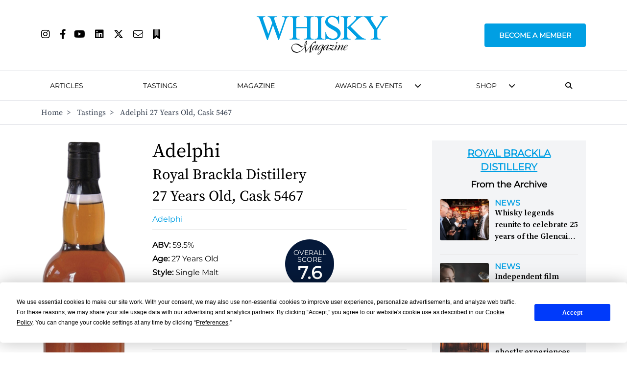

--- FILE ---
content_type: text/html; charset=utf-8
request_url: https://www.whiskymag.com/tastings/adelphi-27-years-old-cask-5467/
body_size: 24090
content:
<!DOCTYPE html>
<html lang="en">
<head>
    <!-- Cookies/Terms -->
    <script type="text/javascript" src="https://app.termly.io/resource-blocker/8c4bae87-ebc3-4145-ad77-aeb8a7601b6d?autoBlock=on">
    </script>

    <!-- Hotjar Tracking Code for https://www.whiskymag.com -->
    <script>
        (function (h, o, t, j, a, r) {
            h.hj = h.hj || function () { (h.hj.q = h.hj.q || []).push(arguments) };
            h._hjSettings = { hjid: 4990627, hjsv: 6 };
            a = o.getElementsByTagName('head')[0];
            r = o.createElement('script'); r.async = 1;
            r.src = t + h._hjSettings.hjid + j + h._hjSettings.hjsv;
            a.appendChild(r);
        })(window, document, 'https://static.hotjar.com/c/hotjar-', '.js?sv=');
    </script>


    <title>
        Adelphi 27 Years Old, Cask 5467 | Whisky Magazine 
     </title>
    <meta name="viewport" content="width=device-width, initial-scale=1" />

    <meta name="twitter:site" content="https://www.whiskymag.com/tastings/adelphi-27-years-old-cask-5467/" />
    <meta name="twitter:card" content="summary_large_image" />
        <meta name="twitter:title" content="" />
<meta name="twitter:description" content="" />

    <meta property="og:title" content="Adelphi 27 Years Old, Cask 5467"/>
<link rel="canonical" href="https://www.whiskymag.com/tastings/adelphi-27-years-old-cask-5467/"/>


    <script src="https://ajax.googleapis.com/ajax/libs/jquery/3.6.3/jquery.min.js"></script>
    <script src="/scripts/main.js"></script>
    <script src="/scripts/popup.js"></script>
    <script src="/scripts/scroll.js"></script>
    <script src="/scripts/subscribe.js?v4"></script>
    <script src="/scripts/newsletter.js"></script>
    <script src="/scripts/on-page-load.js"></script>
    <script src="https://cdn.jsdelivr.net/npm/@splidejs/splide@4.1.4/dist/js/splide.min.js "></script>
    <script async src="https://securepubads.g.doubleclick.net/tag/js/gpt.js"></script>

    <script>
        window.googletag = window.googletag || { cmd: [] };
        googletag.cmd.push(function () {
        
    googletag.defineSlot('/10706098/whiskymagazine_leaderboard_position_1', [728, 90], 'div-gpt-ad-1706004929375-0').addService(googletag.pubads());
    googletag.defineSlot('/10706098/whiskymagazine_billboard_position_1', [970, 250], 'div-gpt-ad-1706004786806-0').addService(googletag.pubads());
    googletag.defineSlot('/10706098/whiskymagazine_mpu_position_1', [300, 250], 'div-gpt-ad-1706005012186-0').addService(googletag.pubads());

                googletag.pubads().enableSingleRequest();
            googletag.pubads().collapseEmptyDivs();
            googletag.enableServices();
        });
    </script>
    <link rel="stylesheet" href=" https://cdn.jsdelivr.net/npm/@splidejs/splide@4.1.4/dist/css/splide.min.css">
    <!-- Google Tag Manager -->
    <script>
        (function (w, d, s, l, i) {
            w[l] = w[l] || []; w[l].push({
                'gtm.start':
                    new Date().getTime(), event: 'gtm.js'
            }); var f = d.getElementsByTagName(s)[0],
                j = d.createElement(s), dl = l != 'dataLayer' ? '&l=' + l : ''; j.async = true; j.src =
                    'https://www.googletagmanager.com/gtm.js?id=' + i + dl; f.parentNode.insertBefore(j, f);
        })(window, document, 'script', 'dataLayer', 'GTM-WW6HQNB');</script>
    <!-- End Google Tag Manager -->
    
    <link rel="stylesheet" href=" https://cdn.jsdelivr.net/npm/@splidejs/splide@4.1.4/dist/css/splide.min.css ">
    <link rel="stylesheet" href="/css/styles.css?v1" />
    <link rel="stylesheet" href="/css/all.min.css" />
    
    <!-- Event snippet for Tastings conversion page -->
<script>
  gtag('event', 'conversion', {'send_to': 'AW-10827562389/mG1nCJjLiaEaEJX7_aoo'});
</script><meta name="google-site-verification" content="v_TO-Bm8L5mlYJyh6TGnHK_gwsGskvjAT5BYX1VLPic" />
</head>
<body>
    <!-- Google Tag Manager (noscript) -->
    <noscript>
        <iframe src="https://www.googletagmanager.com/ns.html?id=GTM-WW6HQNB"
                height="0" width="0" style="display:none;visibility:hidden"></iframe>
    </noscript>
    <!-- End Google Tag Manager (noscript) -->
    <!-- Google tag (gtag.js) --> <script async src="https://www.googletagmanager.com/gtag/js?id=AW-10827562389"></script> <script> window.dataLayer = window.dataLayer || []; function gtag(){dataLayer.push(arguments);} gtag('js', new Date()); gtag('config', 'AW-10827562389'); </script><!-- Event snippet for Tastings conversion page --> <script> gtag('event', 'conversion', {'send_to': 'AW-10827562389/mG1nCJjLiaEaEJX7_aoo'}); </script>
    
<section id="logoHead" class="bg-white px-0 border-b top-0 sticky lg:relative">
    <div class="bg-white flex flex-row lg:relative lg:container lg:mx-auto">
        <div class="lg:hidden my-auto px-10 text-gray-400">
            <button class="burger-menu hover:text-whiskymag-400">
                <i class="fa fa-fw fa-bars text-2xl"></i>
            </button>
        </div>

        <div class="my-auto">
            <div class="ml-auto">
                <ul class="hidden lg:flex flex-row justify-start">
                            <li><a class="mr-5" href="https://www.instagram.com/whisky_magazine/" target="_blank"><i style="font-size: 20px;" class="fa-brands fa-instagram"></i></a></li>
                            <li><a class="mr-4" href="https://www.facebook.com/WhiskyMagazine/" target="_blank"><i style="font-size: 20px;" class="fa-brands fa-facebook-f"></i></a></li>
                            <li><a class="mr-5" href="https://youtube.com/@whisky_magazine?sub_confirmation=1"><i style="font-size: 20px;" class="fa-brands fa-youtube"></i></a></li>
                            <li><a class="mr-5" href="https://www.linkedin.com/showcase/whisky-magazine-official/" target="_blank"><i style="font-size: 20px;" class="fa-brands fa-linkedin"></i></a></li>
                            <li><a class="mr-5" href="https://www.twitter.com/whisky_magazine" target="_blank"><i style="font-size: 20px;" class="fa-brands fa-x-twitter"></i></a></li>
                            <li><a class="mr-5" href="mailto:editorial@paragraphpublishing.co.uk"><i style="font-size: 20px;" class="fa-light fa-envelope"></i></a></li>
                    <li><a class="" href="/subscribe"><i style="font-size: 20px;" class="fa-duotone fa-bookmark"></i></a></li>
                </ul>
            </div>
        </div>

        <div class="flex-grow flex-1">
            <div class="flex flex-row py-6 pb-2 lg:py-8 logo">
                <a class="mx-auto my-auto" href="/" alt="Home">
                    <img src="/media/ugfolbzr/wm_logo_cyan.svg" class="h-20" alt="Website Logo" title="Website Logo" />
                </a>
            </div>
        </div>

        <div id="membershipNav" class="menu-item membershipContainer text-center text-2xl lg:my-auto lg:text-sm lg:text-left">
            <a href="/membership" class="uppercase mont lg:font-bold membershipBtn lg:call-to-action lg:rounded lg:px-7 xl:px-7 2xl:px-7">Become a Member</a>
        </div>

        <div id="navMobileSearchIcon" class="lg:hidden my-auto px-10 text-gray-400">
            <button onclick="toggleMobileNavbarSearch()" class="hover:text-whiskymag-400"><i class="fa-solid fa-fw fa-magnifying-glass text-2xl"></i></button>
        </div>
    </div>

    <div class="flex justify-around mont text-center font-semibold pb-4 lg:hidden" style="font-size: 12px;">
        <a href="/membership" alt="Become a Member" class="membershipBtnMob call-to-action cursor-pointer rounded my-auto">
            BECOME A MEMBER
        </a>
        <a href="/?liteMembership=Trial" alt="Newsletter sign up" class="liteBtnMob call-to-action cursor-pointer rounded my-auto">
            NEWSLETTER SIGN UP
        </a>
    </div>

</section>
<div id="navbar-mobile-search-box" class="hidden bg-whiskymag-500 text-white w-full py-2 flex justify-center">
    <div id="navBarSearch" class="container w-full">
        <div class="flex justify-center items-center">
            

<div class="flex flex-col md:flex-row px-2 w-full">
    <div class="search-bar flex flex-col md:flex-row w-full justify-center items-center">
        <div class="ml-3 mr-6 max-lg:hidden"><i class="fa-solid fa-magnifying-glass"></i></div>
        <h3 class="mont whitespace-nowrap leading-none text-lg mr-5 font-medium mb-3 md:mb-0">Search whiskymag.com for: </h3>
        <div class="flex flex-col w-full md:flex-row md:w-1/2">
            <select id="nav-search-category-mobile" class="w-full md:max-w-[300px] mr-5 border-2 border-whiskygray-200 mb-5 md:mb-0 lg:border-none text-black px-3 py-2 mont font-medium bg-white">
                <option class="mont" value="article" selected>Articles</option>
                <option class="mont" value="review">Tastings</option>
            </select>

            <form id="nav-search-form-mobile" class="search-form flex w-full" method="get">
                <input id="nav-search-input" type="text" name="search" class="border-2 border-whiskygray-200 lg:border-none w-full px-3 py-1.5 text-black mont" placeholder="Search" />

                <button type="submit" class="bg-whiskymag-400 px-2 py-2 mont flex justify-center items-center font-bold hover:cursor-pointer" value="Search">
                    <i class="fa-solid fa-fw fa-magnifying-glass text-white text-xl"></i>
                </button>
            </form>
        </div>
    </div>
</div>


        </div>
    </div>
</div>
<section id="head" class="bg-white px-0 top-10 lg:top-0 border-b hidden lg:block">
    <div class="flex flex-row container mx-auto items-center">
        <div class="logo py-3 hidden">
            <a class="mx-auto" href="/" alt="Home">
                <img src="/media/ugfolbzr/wm_logo_cyan.svg" class="h-10" alt="Website Logo" title="Website Logo" />
            </a>
        </div>
        <nav class="lg:pt-4 pb-4 px-0 text-base mont text-2xl lg:text-sm leading-10 lg:leading-7 flex-grow h-full lg:h-auto" style="font-weight: 500;">
            <ul class="lg:mx-auto flex flex-col lg:flex-row justify-between items-center uppercase lg:whitespace-nowrap">
                <li class="lg:hidden">
                    <div class="flex flex-row">
                        <div class="lg:hidden my-auto text-gray-400">
                            <button class="burger-menu hover:text-whiskymag-400">
                                <i class="fa fa-fw fa-bars text-2xl"></i>
                            </button>
                        </div>
                        <div class="flex flex-col flex-grow">
                            <div class="flex flex-col py-8 logo">
                                <a class="mx-auto" href="/" alt="Home">
                                    <img src="/media/ugfolbzr/wm_logo_cyan.svg" class="h-12" alt="Website Logo" title="Website Logo" />
                                </a>
                            </div>
                        </div>
                        <div class="lg:hidden my-auto text-gray-400">
                            <button onclick="toggleNavbarSearch()" class="hover:text-whiskymag-400"><i class="fa-solid fa-fw fa-magnifying-glass text-2xl"></i></button>
                        </div>
                    </div>
                </li>

                <li class="lg:hidden menu-item mx-2 my-5 text-2xl text-center lg:my-0 lg:text-left lg:text-sm">
                    <a class="lg:rounded px-2.5 py-2" href="/membership">
                        Become A Member
                    </a>
                </li>

                    <li class="menu-item mx-2 my-5 text-2xl text-center lg:my-0 lg:text-left lg:text-sm  ">

                            <a class="border-transparent lg:hover:bg-whiskygray-700 lg:hover:text-white lg:rounded px-2.5 py-2" href="/search/articles?search=&amp;sort=date&amp;dir=desc" >
                                Articles
                            </a>
                    </li>
                    <li class="menu-item mx-2 my-5 text-2xl text-center lg:my-0 lg:text-left lg:text-sm  ">

                            <a class="border-transparent lg:hover:bg-whiskygray-700 lg:hover:text-white lg:rounded px-2.5 py-2" href="/search/tastings?search=&amp;sort=date&amp;dir=desc" >
                                Tastings
                            </a>
                    </li>
                    <li class="menu-item mx-2 my-5 text-2xl text-center lg:my-0 lg:text-left lg:text-sm  ">

                            <a class="border-transparent lg:hover:bg-whiskygray-700 lg:hover:text-white lg:rounded px-2.5 py-2" href="/magazine/" >
                                Magazine
                            </a>
                    </li>
                    <li class="menu-item mx-2 my-5 text-2xl text-center lg:my-0 lg:text-left lg:text-sm navDropdown ">

                            <a class="border-transparent lg:rounded px-2.5 py-2" style="pointer-events: none;">
                                Awards &amp; Events
                            </a>
                            <i id="3" class="menu-chevron cursor-pointer fa fa-chevron-down hidden lg:block lg:overflow-hidden ml-2.5 lg:leading-3" style="line-height: 0.65;" onclick="submenuItem(this)"></i>
                            <div class="3-subMenu hideSubMenu submenu text-sm lg:absolute lg:shadow-2xl">
                                <div class="bg-white mt-4">
                                    <ul>
                                                <li class="py-3 lg:py-0">
                                                    <a class="text-xl lg:text-sm py-6 lg:text-base lg:block px-3 lg:py-4 lg:hover:bg-gray-300" href="/awards-events/icons-of-whisky/">
                                                        <span class="lg:source-serif lg:my-auto lg:mx-auto lg:uppercase">
                                                            Icons of Whisky
                                                        </span>
                                                    </a>
                                                </li>
                                                <li class="py-3 lg:py-0">
                                                    <a class="text-xl lg:text-sm py-6 lg:text-base lg:block px-3 lg:py-4 lg:hover:bg-gray-300" href="/awards-events/whisky-live/">
                                                        <span class="lg:source-serif lg:my-auto lg:mx-auto lg:uppercase">
                                                            Whisky Live
                                                        </span>
                                                    </a>
                                                </li>
                                                <li class="py-3 lg:py-0">
                                                    <a class="text-xl lg:text-sm py-6 lg:text-base lg:block px-3 lg:py-4 lg:hover:bg-gray-300" href="/awards-events/world-whiskies-awards/">
                                                        <span class="lg:source-serif lg:my-auto lg:mx-auto lg:uppercase">
                                                            World Whiskies Awards
                                                        </span>
                                                    </a>
                                                </li>
                                    </ul>
                                </div>
                            </div>
                    </li>
                    <li class="menu-item mx-2 my-5 text-2xl text-center lg:my-0 lg:text-left lg:text-sm navDropdown ">

                            <a class="border-transparent lg:rounded px-2.5 py-2" style="pointer-events: none;">
                                Shop
                            </a>
                            <i id="4" class="menu-chevron cursor-pointer fa fa-chevron-down hidden lg:block lg:overflow-hidden ml-2.5 lg:leading-3" style="line-height: 0.65;" onclick="submenuItem(this)"></i>
                            <div class="4-subMenu hideSubMenu submenu text-sm lg:absolute lg:shadow-2xl">
                                <div class="bg-white mt-4">
                                    <ul>
                                                <li class="py-3 lg:py-0">
                                                    <a class="text-xl lg:text-sm py-6 lg:text-base lg:block px-3 lg:py-4 lg:hover:bg-gray-300" href="https://rmwlink.co/WhiskyMagazineArbikie" target="_blank">
                                                        <span class="lg:source-serif lg:my-auto lg:mx-auto lg:uppercase">
                                                            Whisky Magazine Arbikie 2017 Highland Rye 7 Years Old
                                                        </span>
                                                    </a>
                                                </li>
                                                <li class="py-3 lg:py-0">
                                                    <a class="text-xl lg:text-sm py-6 lg:text-base lg:block px-3 lg:py-4 lg:hover:bg-gray-300" href="https://www.royalmilewhiskies.com/whisky-magazine-editor-s-blend-2021-47-2-70cl/">
                                                        <span class="lg:source-serif lg:my-auto lg:mx-auto lg:uppercase">
                                                            Whisky Magazine Editor&#x27;s Blend 2021
                                                        </span>
                                                    </a>
                                                </li>
                                                <li class="py-3 lg:py-0">
                                                    <a class="text-xl lg:text-sm py-6 lg:text-base lg:block px-3 lg:py-4 lg:hover:bg-gray-300" href="https://www.royalmilewhiskies.com/whisky-magazine-editor-s-blend-2022-46-1-70cl/">
                                                        <span class="lg:source-serif lg:my-auto lg:mx-auto lg:uppercase">
                                                            Whisky Magazine Editor&#x27;s Blend 2022
                                                        </span>
                                                    </a>
                                                </li>
                                                <li class="py-3 lg:py-0">
                                                    <a class="text-xl lg:text-sm py-6 lg:text-base lg:block px-3 lg:py-4 lg:hover:bg-gray-300" href="https://www.royalmilewhiskies.com/whisky-magazine-editor-s-blend-2024-46-2-70cl/">
                                                        <span class="lg:source-serif lg:my-auto lg:mx-auto lg:uppercase">
                                                            Whisky Magazine Editor&#x27;s Blend 2024
                                                        </span>
                                                    </a>
                                                </li>
                                                <li class="py-3 lg:py-0">
                                                    <a class="text-xl lg:text-sm py-6 lg:text-base lg:block px-3 lg:py-4 lg:hover:bg-gray-300" href="https://url.avanan.click/v2/r02/___https:/rmwlink.co/WhiskyMagazineGlengoyne___.YXAxZTp3aGlza3lhdWN0aW9uZWVyOmE6bzpiMWVlODE4NjI0NTUwMjBhZWJlOTdhYmU3ZjE1MWVhZjo3OmYwMjc6N2U5ZmRlNTAxNjdkYTZjYjBkZWE1NTljNzczYTllMTY3NGY3ZGU1ZTQ4NTM1ODg1YzM2NDMxMDA4MDUyOGExYjpoOlQ6Tg" target="_blank">
                                                        <span class="lg:source-serif lg:my-auto lg:mx-auto lg:uppercase">
                                                            Whisky Magazine Glengoyne 16 Years Old
                                                        </span>
                                                    </a>
                                                </li>
                                    </ul>
                                </div>
                            </div>
                    </li>
                <li id="navSearchIcon" class="lg:mr-5 max-lg:hidden lg:px-2"><button onclick="toggleDesktopNavbarSearch()" class="hover:text-whiskymag-400"><i class="fa-solid fa-magnifying-glass"></i></button></li>
                

            </ul>
        </nav>
    </div>

    <div id="navbar-search-box" class="hidden bg-whiskymag-500 text-white w-full py-2 flex justify-center">
        <div id="navBarSearch" class="container w-full">
                <div class="flex justify-center items-center">
                    

<div class="flex flex-col md:flex-row px-2 w-full">
    <div class="search-bar flex flex-col md:flex-row w-full justify-center items-center">
        <div class="ml-3 mr-6 max-lg:hidden"><i class="fa-solid fa-magnifying-glass"></i></div>
        <h3 class="mont whitespace-nowrap leading-none text-lg mr-5 font-medium mb-3 md:mb-0">Search whiskymag.com for: </h3>
        <div class="flex flex-col w-full md:flex-row md:w-1/2">
            <select id="nav-search-category" class="w-full md:max-w-[300px] mr-5 border-2 border-whiskygray-200 mb-5 md:mb-0 lg:border-none text-black px-3 py-2 mont font-medium bg-white">
                <option class="mont" value="article" selected>Articles</option>
                <option class="mont" value="review">Tastings</option>
            </select>

            <form id="nav-search-form" class="search-form flex w-full" method="get">
                <input id="nav-search-input" type="text" name="search" class="border-2 border-whiskygray-200 lg:border-none w-full px-3 py-1.5 text-black mont" placeholder="Search" />

                <button type="submit" class="bg-whiskymag-400 px-2 py-2 mont flex justify-center items-center font-bold hover:cursor-pointer" value="Search">
                    <i class="fa-solid fa-fw fa-magnifying-glass text-white text-xl"></i>
                </button>
            </form>
        </div>
    </div>
</div>


                </div>
        </div>
    </div>
   
        <!-- Breadcrumb -->
        <div class="hidden lg:block border-t text-gray-700">
            <div class="container mx-auto py-3 justify-start source-serif" aria-label="Breadcrumb">
                <ol class="flex flex-row items-center align-center space-x-1 md:space-x-3">
                            <li class=" d-none d-sm-block hover:text-whiskymag-600"><a href="/">Home</a>&nbsp; ></li>
                            <li class=" d-none d-sm-block hover:text-whiskymag-600"><a href="/tastings/">Tastings</a>&nbsp; ></li>
                    <li class="active d-none d-sm-block">Adelphi 27 Years Old, Cask 5467</li>
                </ol>
            </div>
        </div>
</section>

<script>

    var $searchCategory = $('#nav-search-category');
    var $searchForm = $('#nav-search-form');
    var $searchCategoryMobile = $('#nav-search-category-mobile');
    var $searchFormMobile = $('#nav-search-form-mobile');
    $(document).ready(function () {
        $searchForm.prop('action', '/search/articles');
        $searchFormMobile.prop('action', '/search/articles');
        $searchCategory.on('change', updateSearchBar);
        $searchCategoryMobile.on('change', updateSearchBarMobile);
    })
    function toggleDesktopNavbarSearch() {
        console.log("clicked");
        var navSearchBox = $('#navbar-search-box');
        var navSearchIcon = $('#navSearchIcon');
        var currentState = navSearchBox.hasClass('hidden');
        if (currentState) {
            navSearchBox.removeClass("hidden");
            navSearchIcon.addClass('text-whiskymag-500 text-xl');
        }
        else {
            navSearchBox.addClass('hidden');
            navSearchIcon.removeClass('text-whiskymag-500 text-xl');
        }
    }

    function toggleMobileNavbarSearch() {
        console.log("clicked");
        var navSearchBox = $('#navbar-mobile-search-box');
        var navSearchIcon = $('#navMobileSearchIcon');
        var currentState = navSearchBox.hasClass('hidden');
        if (currentState) {
            navSearchBox.removeClass("hidden");
            navSearchIcon.addClass('text-whiskymag-500 text-xl');
        }
        else {
            navSearchBox.addClass('hidden');
            navSearchIcon.removeClass('text-whiskymag-500 text-xl');
        }
    }

    function updateSearchBar(event) {
        var category = $searchCategory.val();
        if (category === "article") {
            $searchForm.removeClass('hidden')
            $searchForm.prop('action', '/search/articles');
        }
        else if (category === "review") {
            $searchForm.removeClass('hidden')
            $searchForm.prop('action', '/search/reviews');
        }
    }

    function updateSearchBarMobile(event) {
        var category = $searchCategoryMobile.val();
        if (category === "article") {
            $searchFormMobile.removeClass('hidden')
            $searchFormMobile.prop('action', '/search/articles');
        }
        else if (category === "review") {
            $searchFormMobile.removeClass('hidden')
            $searchFormMobile.prop('action', '/search/reviews');
        }
    }

    function submenuItem(element) {       
        var subMenu = Array.from(document.getElementsByClassName(`${element.id}-subMenu`));

        subMenu.forEach((menu) => {
            if(!menu.classList.contains("showSubMenu")) {
                menu.classList.add("showSubMenu")
                menu.classList.remove("hideSubMenu")
            }
            else {
                menu.classList.remove("showSubMenu")
                menu.classList.add("hideSubMenu")
            }
        })
    }

    document.addEventListener("DOMContentLoaded", function () {

        const dropdowns = document.querySelectorAll(".navDropdown");

        dropdowns.forEach(function (dropdown) {
            const subMenu = dropdown.querySelectorAll(".submenu");

            dropdown.addEventListener("mouseenter", function () {
                subMenu[0].classList.add("showSubMenu");
                subMenu[0].classList.remove("hideSubMenu");
            });
            dropdown.addEventListener("mouseleave", function () {
                subMenu[0].classList.add("hideSubMenu");
                subMenu[0].classList.remove("showSubMenu");
            });
        });
    });

</script>


<style>
    .membershipBtn {
        padding-top: 12px;
        padding-bottom: 12px;
        color: #ffffff;
        background-color: #009fe3;
        border: 2px solid #009fe3;
    }

    .membershipBtn:hover {
        color: #009fe3;
        background-color: #ffffff;
        border: 2px solid #009fe3;
    }

    .membershipBtnMob {
        padding: 5px;
        color: #ffffff;
        background-color: #009fe3;
        border: 1px solid #009fe3;
    }

    .membershipBtnMob:hover {
        color: #009fe3;
        background-color: #ffffff;
        border: 1px solid #009fe3;
    }

    .liteBtnMob {
        padding: 5px;
        color: #009fe3;
        border: 1px solid #009fe3;
    }

    .liteBtnMob:hover {
        color: #ffffff;
        background-color: #009fe3;
        border: 1px solid #009fe3;
    }

    .showSubMenu {
        display: block !important;
    }

    .hideSubMenu {
        display: none !important;
    }

</style>
    
<section class="bg-white">
    <div class="container mx-auto pt-8 pb-8 grid grid-cols-10">
        <div class="col-span-10 xl:col-span-7 grid grid-cols-4">
            <div class="w-full flex-1 flex col-span-7 md:col-span-1 md:pr-5">
                <div class="mx-auto flex flex-col">
                    <img class="block w-full" alt="Adelphi" title="Adelphi" src="/media/bxnlf3p0/784.png?height=700&amp;v=1d96d64a7bb56d0" />
                </div>
            </div>
            <div class="w-full md:px-8 col-span-7 md:col-span-3">
                <h1 class="source-serif text-3xl font-medium md:text-[40px] md:leading-[44px] mb-2">
                    Adelphi</h1>
                    <p class="source-serif text-xl md:text-3xl mb-2">Royal Brackla Distillery</p>
                <h2 class="source-serif text-xl md:text-3xl mb-2">
                    27 Years Old, Cask 5467
                </h2>
                <div class="flex justify-start">
                        <a class="w-full border-y-[1px] border-whiskymag-700 py-2 text-whiskymag-400 font-medium capitalize mont hover:text-whiskymag-600" href="/search/tastings?search=&amp;brand=adelphi">Adelphi</a>
                </div>
                <div class="mont grid mt-5 grid-cols-2">
                    <div class="col-span-2 md:col-span-1 w-full">
                        <p class="pb-1"><strong>ABV: </strong>59.5%</p>
                        <p class="pb-1"><strong>Age: </strong>27 Years Old</p>
                            <p class="pb-1"><strong>Style:</strong> Single Malt</p>
                            <p class="pb-1"><strong>Country:</strong> Scotland</p>
                            <p class="pb-1"><strong>Region:</strong> Highland</p>
                    </div>
                    <div class="col-span-2 md:col-span-1 flex flex-wrap md:w-[250px] mx-auto md:mx-3">
                        <div class="mont flex flex-col items-center text-center justify-center font-bold text-white h-[100px] w-[100px] bg-whiskymag-500 rounded-full mb-2 mr-5">
                            <p class="text-sm font-normal leading-none font-extralight uppercase pt-2">Overall <br />Score</p>
                            <p class="text-4xl">7.6</p>
                        </div>
                    </div>
                </div>
                <div class="w-full pt-8 col-span-5 grid grid-cols-3">
                        <div class="col-span-3">
                            <h2 class="mont text-xl p-3 font-semibold border-b-[1px] border-whiskymag-700">Tasting Notes</h2>
                            <div class="w-full mt-8">
                                <div id="reviewBtn" class="flex mont my-3">
        <button 
            data-review-id="30730"
            data-nose="Rich, sweet wood-derived aromas of coconut flesh, cumin, Old English marmalade."
            data-palate="Immediate woodiness at the side of the mouth. There&#x27;s a lovely rose petal/raspberry coulis fragrance and massive spiciness."
            data-finish="Soft then a bit woody."
            data-comment="Big and aromatic. There&#x27;s bags of oaky character and not a lot of the distillery&#x27;s. One to sip and ponder over."
                data-review-score="7.5"
                class="note-btn call-to-action mt-5 md:mt-0 w-full py-1 max-w-[200px] mr-5 font-semibold border-[1px] border-whiskymag-400 rounded hover:bg-whiskymag-600 hover:border-whiskymag-600 hover:text-white">
            Dave
        </button>
        <button 
            data-review-id="31248"
            data-nose="Rich heavy sherry. Butter. Rum. Moist fruit cake."
            data-palate="Chewy. Mint toffee. Treacle toffee."
            data-finish="A small explosion of spiciness. Ginger, allspice. Hot, dry. Very long."
            data-comment="The best Brackla I have tasted. Night-cap?"
                data-review-score="7.8"
                class="note-btn call-to-action mt-5 md:mt-0 w-full py-1 max-w-[200px] mr-5 font-semibold border-[1px] border-whiskymag-400 rounded hover:bg-whiskymag-600 hover:border-whiskymag-600 hover:text-white">
            Michael
        </button>
</div>

<div class="col-span-auto flex-grow flex-shrink basis-0 h-100 relative pb-16">
    <div class="my-4 text-lg source-serif">
        <p><strong>Nose</strong></p>
        <p id="reviewNose" class="leading-6">Rich, sweet wood-derived aromas of coconut flesh, cumin, Old English marmalade.</p>
    </div>
    <div class="my-4 text-lg source-serif">
        <p><strong>Palate</strong></p>
        <p id="reviewPalate" class="leading-6">Immediate woodiness at the side of the mouth. There&#x27;s a lovely rose petal/raspberry coulis fragrance and massive spiciness.</p>
    </div>
    <div class="my-4 text-lg source-serif">
        <p><strong>Finish</strong></p>
        <p id="reviewFinish" class="leading-6">Soft then a bit woody.</p>
    </div>
    <div class="my-4 text-lg source-serif">
        <p><strong>Comment</strong></p>
        <p id="reviewComment" class="leading-6">Big and aromatic. There&#x27;s bags of oaky character and not a lot of the distillery&#x27;s. One to sip and ponder over.</p>
    </div>
    

    <div class="w-full flex flex-col border-t-[1px] border-whiskymag-700 pt-2 mont">
        <strong class=" capitalize font-normal text-lg">Taster Score</strong>
        <div id="reviewScore" class="text-3xl font-bold">7.5</div>

    </div>
</div>

<script src="/scripts/tasting-notes.js">
</script>
                            </div>
                        </div>
                </div>
            </div>
            <div class="col-span-6">
                <div class="container mx-auto pt-16 pb-16 flex flex-col text-center">
                        <!-- /10706098/whiskymagazine_leaderboard_position_1 -->
    <div id='div-gpt-ad-1706004929375-0' style='min-width: 728px; min-height: 90px;'>
        <script>
            googletag.cmd.push(function () { googletag.display('div-gpt-ad-1706004929375-0'); });
        </script>
    </div>

                </div>
                <div class="mont py-6 border-b-[1px] border-whiskymag-700">
                    <a class="text-whiskymag-400 text-2xl mont uppercase font-bold underline mb-2 hover:text-whiskymag-600 block" href="/search/tastings?sort=date&dir=desc">Tastings</a>
                    <a class="text-whiskymag-400 mb-5 font-medium hover:text-whiskymag-600 block" href="/search/tastings?sort=date&amp;dir=desc&amp;search=Royal Brackla Distillery"><span class="text-black font-bold uppercase pointer-events-none">More from:</span> Royal Brackla Distillery</a>
                    

<div class="grid grid-cols-1 md:grid-cols-2 lg:grid-cols-3 gap-5 sortable mx-5 sm:mx-0">
        <div data-score="7.9" data-name="Royal Brackla" data-date="638169181570800000">
            <a href="/tastings/royal-brackla-10-years-old/">
                <div class="bg-gray-100 w-full py-5 relative rounded-md">
                    <img class="block mx-auto" alt="Royal Brackla" title="Royal Brackla" src="/media/p1vpdjlg/1229.png?height=330&amp;v=1d96d662b2c8510">
                    <div class="score-circle mont font-semibold text-2xl bottom-2.5 right-2.5">7.9</div>
                </div>
                <div class="source-serif text-center text-2xl leading-7">
                    <p class="underline font-semibold my-1">Royal Brackla</p>
                    <p>10 Years Old</p>
                </div>
            </a>
        </div>
        <div data-score="7.9" data-name="Cadenhead&#x27;s" data-date="638169181587700000">
            <a href="/tastings/45-cadenheads/">
                <div class="bg-gray-100 w-full py-5 relative rounded-md">
                    <img class="block mx-auto" alt="Cadenhead&#x27;s" title="Cadenhead&#x27;s" src="/media/jhdfkcb1/soon.png?height=330&amp;v=1d971f129c4f150">
                    <div class="score-circle mont font-semibold text-2xl bottom-2.5 right-2.5">7.9</div>
                </div>
                <div class="source-serif text-center text-2xl leading-7">
                    <p class="underline font-semibold my-1">Cadenhead&#x27;s</p>
                    <p>15 Years Old</p>
                </div>
            </a>
        </div>
        <div data-score="7.9" data-name="Murray McDavid Mission" data-date="638169186159500000">
            <a href="/tastings/murray-mcdavid-mission-1975/">
                <div class="bg-gray-100 w-full py-5 relative rounded-md">
                    <img class="block mx-auto" alt="Murray McDavid Mission" title="Murray McDavid Mission" src="/media/sh0az44w/1729.png?height=330&amp;v=1d96d673ca55eb0">
                    <div class="score-circle mont font-semibold text-2xl bottom-2.5 right-2.5">7.9</div>
                </div>
                <div class="source-serif text-center text-2xl leading-7">
                    <p class="underline font-semibold my-1">Murray McDavid Mission</p>
                    <p>1975</p>
                </div>
            </a>
        </div>
        <div data-score="8" data-name="Royal Brackla" data-date="638169186176770000">
            <a href="/tastings/royal-brackla-25-years-old/">
                <div class="bg-gray-100 w-full py-5 relative rounded-md">
                    <img class="block mx-auto" alt="Royal Brackla" title="Royal Brackla" src="/media/jhdfkcb1/soon.png?height=330&amp;v=1d971f129c4f150">
                    <div class="score-circle mont font-semibold text-2xl bottom-2.5 right-2.5">8.0</div>
                </div>
                <div class="source-serif text-center text-2xl leading-7">
                    <p class="underline font-semibold my-1">Royal Brackla</p>
                    <p>25 Years Old</p>
                </div>
            </a>
        </div>
        <div data-score="8.8" data-name="Royal Brackla" data-date="638169252632570000">
            <a href="/tastings/royal-brackla-16-years-old/">
                <div class="bg-gray-100 w-full py-5 relative rounded-md">
                    <img class="block mx-auto" alt="Royal Brackla" title="Royal Brackla" src="/media/xxjba0td/11713.png?height=330&amp;v=1d96d76b6c25d60">
                            <div class="award-circle top-2.5 left-2.5"><img src="/media/eltd0nx3/wm_recommended-reflection.png?width=85&amp;height=82&amp;v=1d971e869a458f0" /></div>
                    <div class="score-circle mont font-semibold text-2xl bottom-2.5 right-2.5">8.8</div>
                </div>
                <div class="source-serif text-center text-2xl leading-7">
                    <p class="underline font-semibold my-1">Royal Brackla</p>
                    <p>16 Years Old</p>
                </div>
            </a>
        </div>
        <div data-score="8.2" data-name="Berry Bros. &amp; Rudd" data-date="638169324958270000">
            <a href="/tastings/berry-bros-rudd-1997-19-years-old/">
                <div class="bg-gray-100 w-full py-5 relative rounded-md">
                    <img class="block mx-auto" alt="Berry Bros. &amp; Rudd" title="Berry Bros. &amp; Rudd" src="/media/gmhb0qsl/12090.png?height=330&amp;v=1d96d878dad55e0">
                    <div class="score-circle mont font-semibold text-2xl bottom-2.5 right-2.5">8.2</div>
                </div>
                <div class="source-serif text-center text-2xl leading-7">
                    <p class="underline font-semibold my-1">Berry Bros. &amp; Rudd</p>
                    <p>1997, 19 Years Old</p>
                </div>
            </a>
        </div>
</div>
                </div>
                <div class="py-6">
                    <h3 class="text-whiskymag-400 text-2xl mont uppercase font-bold underline mb-2">News</h3>
                    


<div class="sortable grid lg:grid-cols-3 md:grid-cols-2 gap-4 lg:mb-4 w-full">


<div class="flex flex-col w-full h-full text-center lg:text-left mt-4 mr-0 md:mr-3" data-name="the five top-scoring whiskies from issue 210 of whisky magazine" data-author="lucy schofield" data-date="638986752000000000">
    <a class="text-black" href="/articles/the-five-top-scoring-whiskies-from-issue-210-of-whisky-magazine/">
        <div class="w-full h-64 lg:h-64 bg-cover bg-black bg-center rounded" style="background-image:url('/media/qa0jpz45/a11_second_release_line_up_photography_by_john_short-macbeth-act-2-livingstone.webp?rxy=0.5021873047049371,0.6836347425245067&amp;width=500&amp;height=350&amp;v=1db83ab17b86b90');">
        </div>
    </a>
    <p class="mont mt-4 pl-0 md:pl-1 font-medium news line-clamp-3 leading-6">
        <a class="uppercase font-bold text-whiskymag-400 text-lg mr-1 hover:text-whiskymag-600 inline" href="/search/articles?search=&amp;category=news">News</a>
        <a class="mont text-lg inline hover:underline" href="/articles/the-five-top-scoring-whiskies-from-issue-210-of-whisky-magazine/">The five top-scoring whiskies from issue 210 of Whisky Magazine</a>
    </p>
</div>

<div class="flex flex-col w-full h-full text-center lg:text-left mt-4 mr-0 md:mr-3" data-name="major milestone for world whisky with the launch of sullivans cove 25 years old" data-author="partnered promotion" data-date="638978976000000000">
    <a class="text-black" href="/articles/major-milestone-for-world-whisky-with-the-launch-of-sullivans-cove-25-years-old/">
        <div class="w-full h-64 lg:h-64 bg-cover bg-black bg-center rounded" style="background-image:url('/media/nghpeodu/sullivans-cove-hh0056_still-2025-10-09-164628_1131.webp?width=500&amp;height=350&amp;v=1dc4e6b750f33b0');">
        </div>
    </a>
    <p class="mont mt-4 pl-0 md:pl-1 font-medium news line-clamp-3 leading-6">
        <a class="uppercase font-bold text-whiskymag-400 text-lg mr-1 hover:text-whiskymag-600 inline" href="/search/articles?search=&amp;category=news">News</a>
        <a class="mont text-lg inline hover:underline" href="/articles/major-milestone-for-world-whisky-with-the-launch-of-sullivans-cove-25-years-old/">Major milestone for world whisky with the launch of Sullivans Cove 25 Years Old</a>
    </p>
</div>

<div class="flex flex-col w-full h-full text-center lg:text-left mt-4 mr-0 md:mr-3" data-name="the living dead of scotch whisky" data-author="mark jennings" data-date="638974656000000000">
    <a class="text-black" href="/articles/the-living-dead-of-scotch-whisky/">
        <div class="w-full h-64 lg:h-64 bg-cover bg-black bg-center rounded" style="background-image:url('/media/fwqeycce/the-brora-stills.jpg?width=500&amp;height=350&amp;v=1da3261948aecc0');">
        </div>
    </a>
    <p class="mont mt-4 pl-0 md:pl-1 font-medium news line-clamp-3 leading-6">
        <a class="uppercase font-bold text-whiskymag-400 text-lg mr-1 hover:text-whiskymag-600 inline" href="/search/articles?search=&amp;category=news">News</a>
        <a class="mont text-lg inline hover:underline" href="/articles/the-living-dead-of-scotch-whisky/">The living dead of Scotch whisky</a>
    </p>
</div></div>

<script>

</script>
                </div>
            </div>
        </div>
        <div class="hidden xl:block xl:col-span-3 ml-5 bg-white">
            <div class="">

<div class="w-full h-full px-4 pt-3 bg-whiskymag-200">
    <a href=/search/tastings?sort=date&amp;dir=desc&amp;search=Royal Brackla Distillery >
        <p class="text-whiskymag-400 text-xl 2xl:text-2xl mont uppercase font-bold text-center underline mb-2 hover:text-whiskymag-600 hover:cursor-pointer">Royal Brackla Distillery</p>
        </a>
    <h4 class="text-center mb-2 text-lg mont font-bold">From the Archive</h4>



<div class="w-full border-b-[1px] border-whiskymag-700 mt-2" data-name="whisky legends reunite to celebrate 25 years of the glencairn glass" data-author="christopher coates" data-date="638973792000000000">
    <div class="text-black flex flex-col py-2 h-full">
        <div class="flex pb-3">
            <a href="/articles/whisky-legends-reunite-to-celebrate-25-years-of-the-glencairn-glass/">
                <div class="w-[100px] h-[84px] bg-cover bg-black bg-center rounded mr-3" style="background-image:url('/media/hdoesjfb/glencairn-25-anniversary-group-shot.webp?width=500&amp;height=350&amp;v=1dc49947194b1f0');">
                </div>
            </a>
            <div class="w-3/4 flex flex-col overflow-hidden" style="height: 93px;">
                <a class="mont text-[16px] leading-none news inline font-bold uppercase text-whiskymag-400 hover:text-whiskymag-600 whitespace-nowrap" href="/search/articles?search=&amp;category=news">News</a>
                <div class="line-clamp-3">
                    <a class="text-base 2xl:text-lg leading-tight 2xl:leading-tight source-serif inline hover:underline" href="/articles/whisky-legends-reunite-to-celebrate-25-years-of-the-glencairn-glass/"><span class="font-semibold ">Whisky legends reunite to celebrate 25 years of the Glencairn Glass:</span> Legends of the Scotch whisky industry reunited this week at the Scotch Whisky Experience in Edinburgh as Raymond Davidson hosted a celebratory dinner to mark the 25th anniversary of the Glencairn Glass &#x2014; the official whisky glass he created at the turn of the new millennium&#xA;&amp;nbsp;&#xA;Image: (L-R) John Ramsay, Richard Paterson, David Stewart, Raymond Davidson, and Charles Maclean. Image courtesy of Glencairn Crystal.</a>
                </div>
                
            </div>
        </div>
        <div class="hidden text-gray-500 font-semibold text-sm uppercase text-center bg-gray-200 leading-none py-1"><span class="underline">partnered promotion:</span> </div>
    </div>
</div>


<div class="w-full border-b-[1px] border-whiskymag-700 mt-2" data-name="independent film celebrating irish drinks launches" data-author="" data-date="638972928000000000">
    <div class="text-black flex flex-col py-2 h-full">
        <div class="flex pb-3">
            <a href="/articles/independent-film-celebrating-irish-drinks-launches/">
                <div class="w-[100px] h-[84px] bg-cover bg-black bg-center rounded mr-3" style="background-image:url('/media/vk0pwdy2/deirdre-o-carroll-for-sip-of-the-irish-cswipe-films.webp?width=500&amp;height=350&amp;v=1dc49822fafd1a0');">
                </div>
            </a>
            <div class="w-3/4 flex flex-col overflow-hidden" style="height: 93px;">
                <a class="mont text-[16px] leading-none news inline font-bold uppercase text-whiskymag-400 hover:text-whiskymag-600 whitespace-nowrap" href="/search/articles?search=&amp;category=news">News</a>
                <div class="line-clamp-3">
                    <a class="text-base 2xl:text-lg leading-tight 2xl:leading-tight source-serif inline hover:underline" href="/articles/independent-film-celebrating-irish-drinks-launches/"><span class="font-semibold ">Independent film celebrating Irish drinks launches:</span> A Sip of Irish explores Ireland&#x27;s storied contribution to the world of whiskey&#xA;&#xA0;&#xA;Image: Deirdre O&#x27;Carroll, whiskey blender for Midleton Distillery. &#xA9; 2025 Swipe Films</a>
                </div>
                
            </div>
        </div>
        <div class="hidden text-gray-500 font-semibold text-sm uppercase text-center bg-gray-200 leading-none py-1"><span class="underline">partnered promotion:</span> </div>
    </div>
</div>


<div class="w-full border-b-[1px] border-whiskymag-700 mt-2" data-name="buffalo trace revives ghostly experiences at its &quot;haunted&quot; distillery" data-author="maggie kimberl" data-date="638972064000000000">
    <div class="text-black flex flex-col py-2 h-full">
        <div class="flex pb-3">
            <a href="/articles/buffalo-trace-revives-ghostly-experiences-at-its-haunted-distillery/">
                <div class="w-[100px] h-[84px] bg-cover bg-black bg-center rounded mr-3" style="background-image:url('/media/sxfawick/buffalo-trace-distillery-warehouse.webp?width=500&amp;height=350&amp;v=1dc47f31e796710');">
                </div>
            </a>
            <div class="w-3/4 flex flex-col overflow-hidden" style="height: 93px;">
                <a class="mont text-[16px] leading-none news inline font-bold uppercase text-whiskymag-400 hover:text-whiskymag-600 whitespace-nowrap" href="/search/articles?search=&amp;category=news">News</a>
                <div class="line-clamp-3">
                    <a class="text-base 2xl:text-lg leading-tight 2xl:leading-tight source-serif inline hover:underline" href="/articles/buffalo-trace-revives-ghostly-experiences-at-its-haunted-distillery/"><span class="font-semibold ">Buffalo Trace revives ghostly experiences at its &quot;haunted&quot; distillery:</span> Buffalo Trace is one of many distilleries reportedly haunted by its forefathers. This October, the Kentucky distillery is offering one whiskey fan the chance ghost hunt on its grounds&#xA;&#xA0;&#xA;Image credit: Buffalo Trace&#xA0;</a>
                </div>
                
            </div>
        </div>
        <div class="hidden text-gray-500 font-semibold text-sm uppercase text-center bg-gray-200 leading-none py-1"><span class="underline">partnered promotion:</span> </div>
    </div>
</div>


<div class="w-full border-b-[1px] border-whiskymag-700 mt-2" data-name="cocktail of the week: back from the ashes" data-author="lucy schofield" data-date="638968608000000000">
    <div class="text-black flex flex-col py-2 h-full">
        <div class="flex pb-3">
            <a href="/articles/cocktail-of-the-week-back-from-the-ashes/">
                <div class="w-[100px] h-[84px] bg-cover bg-black bg-center rounded mr-3" style="background-image:url('/media/mctb415g/smokehead-terminado_halloween_cocktail_02_wide.webp?width=500&amp;height=350&amp;v=1dc44f781026160');">
                </div>
            </a>
            <div class="w-3/4 flex flex-col overflow-hidden" style="height: 93px;">
                <a class="mont text-[16px] leading-none news inline font-bold uppercase text-whiskymag-400 hover:text-whiskymag-600 whitespace-nowrap" href="/search/articles?search=&amp;category=news">News</a>
                <div class="line-clamp-3">
                    <a class="text-base 2xl:text-lg leading-tight 2xl:leading-tight source-serif inline hover:underline" href="/articles/cocktail-of-the-week-back-from-the-ashes/"><span class="font-semibold ">Cocktail of the week: Back from the Ashes:</span> Prepare for Halloween with a spooky, smoky cocktail from Smokehead&#xA0;</a>
                </div>
                
            </div>
        </div>
        <div class="hidden text-gray-500 font-semibold text-sm uppercase text-center bg-gray-200 leading-none py-1"><span class="underline">partnered promotion:</span> </div>
    </div>
</div>


<div class="w-full border-b-[1px] border-whiskymag-700 mt-2" data-name="&quot;new chapter&quot; for glenfiddich with xs collection" data-author="" data-date="638962560000000000">
    <div class="text-black flex flex-col py-2 h-full">
        <div class="flex pb-3">
            <a href="/articles/new-chapter-for-glenfiddich-with-sherry-finished-xs-collection/">
                <div class="w-[100px] h-[84px] bg-cover bg-black bg-center rounded mr-3" style="background-image:url('/media/hzujesxj/brian-kinsman-master-blender-and-malt-master-with-the-glenfiddich-xs-collection.webp?width=500&amp;height=350&amp;v=1dc3f645bc83840');">
                </div>
            </a>
            <div class="w-3/4 flex flex-col overflow-hidden" style="height: 93px;">
                <a class="mont text-[16px] leading-none news inline font-bold uppercase text-whiskymag-400 hover:text-whiskymag-600 whitespace-nowrap" href="/search/articles?search=&amp;category=news">News</a>
                <div class="line-clamp-3">
                    <a class="text-base 2xl:text-lg leading-tight 2xl:leading-tight source-serif inline hover:underline" href="/articles/new-chapter-for-glenfiddich-with-sherry-finished-xs-collection/"><span class="font-semibold ">&quot;New chapter&quot; for Glenfiddich with XS collection:</span> The three-part single malt whisky collection has been &quot;crafted with a new generation of whisky drinkers in mind&quot;, said Glenfiddich malt master Brian Kinsman (pictured)&#xA;&#xA0;&#xA;Image courtesy of Glenfiddich</a>
                </div>
                
            </div>
        </div>
        <div class="hidden text-gray-500 font-semibold text-sm uppercase text-center bg-gray-200 leading-none py-1"><span class="underline">partnered promotion:</span> </div>
    </div>
</div></div>
</div>
            <div class="flex justify-center items-center bg-whiskymag-200 mx-auto py-4">
                <!-- /10706098/whiskymagazine_mpu_position_1 -->
<div id='div-gpt-ad-1706005012186-0' style='min-width: 300px; min-height: 250px;'>
     <script>
        googletag.cmd.push(function () { googletag.display('div-gpt-ad-1706005012186-0'); });
    </script>
</div>
            </div>
            <div class="mx-auto px-4 py-4 text-center bg-whiskymag-100 mt-5">
                
    <div class="text-whiskymag-400 text-2xl mont uppercase font-bold mx-auto underline mb-5">
        <a class="hover:text-whiskymag-600" href="/search/articles?category=video">Latest Video</a>
    </div>
    <div>
            <div class="mx-auto latest-video">
                <iframe class="responsive-iframe"
                        src="https://www.youtube.com/embed/-WOHas-7j6E"
                        title=""
                        frameborder="0"
                        volume="0"
                        allow="autoplay;"
                        allowfullscreen>
                </iframe>
            </div>
    </div>

            </div>
            <div class="mt-3 w-full">
<div class="bg-whiskymag-100 h-full min-h-[363px] w-full">
        <div class=" flex flex-col h-full w-full items-center p-3">
            <h1 class="text-xl mb-5 mt-3 mx-auto source-serif text-center lg:text-3xl">Free Whisky Content</h1>
            <div class="text-sm mb-5 mont mx-auto font-medium text-center">
                <p class="" data-start="232" data-end="390">Sign up for our newsletter and enjoy</p>
<p class="" data-start="232" data-end="390"><strong data-start="268" data-end="313">3 months of complimentary Lite Membership</strong></p>
<p class="" data-start="232" data-end="390">including insider stories, expert reviews,</p>
<p class="" data-start="232" data-end="390">and member-only whisky content.</p>
            </div>
            <div id="formArea" class="mont">
                <input name="__RequestVerificationToken" type="hidden" value="CfDJ8FQxm2K2IzhCjErObw2FYN-JSJHEKMQRMdPgmvCevZaMaw73s-XEUHyJ9umLSBo_2TAI_mZrhFhpb5PbefGp7mKJkbTFoMW-ZYxwZLplFFclQLdPuco8ZSX8oP8UCEnDfM8MVdxKQdkGem1Jh38o_aM" />
                <div class="my-3 grid grid-rows-2 font-medium text-xs 2xl:text-base text-right whitespace-nowrap">
                <div class="flex justify-between items-center mb-3">
                    <label class="w-1/3 pr-2">First Name</label>
                    <input name="firstName" id="smallFormFirstName" class="w-2/3 h-7 px-2 text-black mont max-w-[225px]" required />
                    </div>
                <div class="flex justify-between items-center mb-3">
                    <label class="w-1/3 pr-2">Last Name</label>
                    <input name="lastName" id="smallFormLastName" class=" w-2/3 h-7 px-2 text-black mont max-w-[225px]" required />
                    </div>
                <div class="flex justify-between items-center mb-3">
                    <label class="w-1/3 pr-2">Email</label>
                    <input name="email" id="smallFormEmail" class="w-2/3 px-2 h-7 text-black mont max-w-[225px]" required />
                    </div>
                <div class="flex justify-between items-center mb-4">
                    <label class="w-1/3 pr-2">Country</label>
                    <select name="country" id="smallFormCountry" class="w-2/3 h-7 px-2 text-black mont bg-white max-w-[225px]" required>
                            <option value="" disabled selected hidden>Select a country</option>
                                <option class="mont" value="United Kingdom">United Kingdom</option>
                                <option class="mont" value="United States">United States</option>
                                <option class="mont" value="Afghanistan">Afghanistan</option>
                                <option class="mont" value="&#xC5;land Islands">&#xC5;land Islands</option>
                                <option class="mont" value="Albania">Albania</option>
                                <option class="mont" value="Algeria">Algeria</option>
                                <option class="mont" value="American Samoa">American Samoa</option>
                                <option class="mont" value="Andorra">Andorra</option>
                                <option class="mont" value="Angola">Angola</option>
                                <option class="mont" value="Anguilla">Anguilla</option>
                                <option class="mont" value="Antarctica">Antarctica</option>
                                <option class="mont" value="Antigua and Barbuda">Antigua and Barbuda</option>
                                <option class="mont" value="Argentina">Argentina</option>
                                <option class="mont" value="Armenia">Armenia</option>
                                <option class="mont" value="Aruba">Aruba</option>
                                <option class="mont" value="Australia">Australia</option>
                                <option class="mont" value="Austria">Austria</option>
                                <option class="mont" value="Azerbaijan">Azerbaijan</option>
                                <option class="mont" value="Bahamas">Bahamas</option>
                                <option class="mont" value="Bahrain">Bahrain</option>
                                <option class="mont" value="Bangladesh">Bangladesh</option>
                                <option class="mont" value="Barbados">Barbados</option>
                                <option class="mont" value="Belarus">Belarus</option>
                                <option class="mont" value="Belgium">Belgium</option>
                                <option class="mont" value="Belize">Belize</option>
                                <option class="mont" value="Benin">Benin</option>
                                <option class="mont" value="Bermuda">Bermuda</option>
                                <option class="mont" value="Bhutan">Bhutan</option>
                                <option class="mont" value="Bolivia">Bolivia</option>
                                <option class="mont" value="Bosnia and Herzegovina">Bosnia and Herzegovina</option>
                                <option class="mont" value="Botswana">Botswana</option>
                                <option class="mont" value="Bouvet Island">Bouvet Island</option>
                                <option class="mont" value="Brazil">Brazil</option>
                                <option class="mont" value="British Indian Ocean Territory">British Indian Ocean Territory</option>
                                <option class="mont" value="Brunei Darussalam">Brunei Darussalam</option>
                                <option class="mont" value="Bulgaria">Bulgaria</option>
                                <option class="mont" value="Burkina Faso">Burkina Faso</option>
                                <option class="mont" value="Burundi">Burundi</option>
                                <option class="mont" value="Cambodia">Cambodia</option>
                                <option class="mont" value="Cameroon">Cameroon</option>
                                <option class="mont" value="Canada">Canada</option>
                                <option class="mont" value="Cape Verde">Cape Verde</option>
                                <option class="mont" value="Cayman Islands">Cayman Islands</option>
                                <option class="mont" value="Central African Republic">Central African Republic</option>
                                <option class="mont" value="Chad">Chad</option>
                                <option class="mont" value="Chile">Chile</option>
                                <option class="mont" value="China">China</option>
                                <option class="mont" value="Christmas Island">Christmas Island</option>
                                <option class="mont" value="Cocos (Keeling) Islands">Cocos (Keeling) Islands</option>
                                <option class="mont" value="Colombia">Colombia</option>
                                <option class="mont" value="Comoros">Comoros</option>
                                <option class="mont" value="Congo">Congo</option>
                                <option class="mont" value="The Democratic Republic of Congo">The Democratic Republic of Congo</option>
                                <option class="mont" value="Cook Islands">Cook Islands</option>
                                <option class="mont" value="Costa Rica">Costa Rica</option>
                                <option class="mont" value="Cote D&#x27;ivoire">Cote D&#x27;ivoire</option>
                                <option class="mont" value="Croatia">Croatia</option>
                                <option class="mont" value="Cuba">Cuba</option>
                                <option class="mont" value="Cyprus">Cyprus</option>
                                <option class="mont" value="Czech Republic">Czech Republic</option>
                                <option class="mont" value="Denmark">Denmark</option>
                                <option class="mont" value="Djibouti">Djibouti</option>
                                <option class="mont" value="Dominica">Dominica</option>
                                <option class="mont" value="Dominican Republic">Dominican Republic</option>
                                <option class="mont" value="Ecuador">Ecuador</option>
                                <option class="mont" value="Egypt">Egypt</option>
                                <option class="mont" value="El Salvador">El Salvador</option>
                                <option class="mont" value="Equatorial Guinea">Equatorial Guinea</option>
                                <option class="mont" value="Eritrea">Eritrea</option>
                                <option class="mont" value="Estonia">Estonia</option>
                                <option class="mont" value="Ethiopia">Ethiopia</option>
                                <option class="mont" value="Falkland Islands (Malvinas)">Falkland Islands (Malvinas)</option>
                                <option class="mont" value="Faroe Islands">Faroe Islands</option>
                                <option class="mont" value="Fiji">Fiji</option>
                                <option class="mont" value="Finland">Finland</option>
                                <option class="mont" value="France">France</option>
                                <option class="mont" value="French Guiana">French Guiana</option>
                                <option class="mont" value="French Polynesia">French Polynesia</option>
                                <option class="mont" value="French Southern Territories">French Southern Territories</option>
                                <option class="mont" value="Gabon">Gabon</option>
                                <option class="mont" value="Gambia">Gambia</option>
                                <option class="mont" value="Georgia">Georgia</option>
                                <option class="mont" value="Germany">Germany</option>
                                <option class="mont" value="Ghana">Ghana</option>
                                <option class="mont" value="Gibraltar">Gibraltar</option>
                                <option class="mont" value="Greece">Greece</option>
                                <option class="mont" value="Greenland">Greenland</option>
                                <option class="mont" value="Grenada">Grenada</option>
                                <option class="mont" value="Guadeloupe">Guadeloupe</option>
                                <option class="mont" value="Guam">Guam</option>
                                <option class="mont" value="Guatemala">Guatemala</option>
                                <option class="mont" value="Guernsey">Guernsey</option>
                                <option class="mont" value="Guinea">Guinea</option>
                                <option class="mont" value="Guinea-bissau">Guinea-bissau</option>
                                <option class="mont" value="Guyana">Guyana</option>
                                <option class="mont" value="Haiti">Haiti</option>
                                <option class="mont" value="Heard Island and Mcdonald Islands">Heard Island and Mcdonald Islands</option>
                                <option class="mont" value="Holy See (Vatican City State)">Holy See (Vatican City State)</option>
                                <option class="mont" value="Honduras">Honduras</option>
                                <option class="mont" value="Hong Kong">Hong Kong</option>
                                <option class="mont" value="Hungary">Hungary</option>
                                <option class="mont" value="Iceland">Iceland</option>
                                <option class="mont" value="India">India</option>
                                <option class="mont" value="Indonesia">Indonesia</option>
                                <option class="mont" value="Iran, Islamic Republic of">Iran, Islamic Republic of</option>
                                <option class="mont" value="Iraq">Iraq</option>
                                <option class="mont" value="Ireland">Ireland</option>
                                <option class="mont" value="Isle of Man">Isle of Man</option>
                                <option class="mont" value="Israel">Israel</option>
                                <option class="mont" value="Italy">Italy</option>
                                <option class="mont" value="Jamaica">Jamaica</option>
                                <option class="mont" value="Japan">Japan</option>
                                <option class="mont" value="Jersey">Jersey</option>
                                <option class="mont" value="Jordan">Jordan</option>
                                <option class="mont" value="Kazakhstan">Kazakhstan</option>
                                <option class="mont" value="Kenya">Kenya</option>
                                <option class="mont" value="Kiribati">Kiribati</option>
                                <option class="mont" value="Korea, Democratic People&#x27;s Republic">Korea, Democratic People&#x27;s Republic</option>
                                <option class="mont" value="Korea, Republic of">Korea, Republic of</option>
                                <option class="mont" value="Kuwait">Kuwait</option>
                                <option class="mont" value="Kyrgyzstan">Kyrgyzstan</option>
                                <option class="mont" value="Lao People&#x27;s Democratic Republic">Lao People&#x27;s Democratic Republic</option>
                                <option class="mont" value="Latvia">Latvia</option>
                                <option class="mont" value="Lebanon">Lebanon</option>
                                <option class="mont" value="Lesotho">Lesotho</option>
                                <option class="mont" value="Liberia">Liberia</option>
                                <option class="mont" value="Libyan Arab Jamahiriya">Libyan Arab Jamahiriya</option>
                                <option class="mont" value="Liechtenstein">Liechtenstein</option>
                                <option class="mont" value="Lithuania">Lithuania</option>
                                <option class="mont" value="Luxembourg">Luxembourg</option>
                                <option class="mont" value="Macao">Macao</option>
                                <option class="mont" value="Madagascar">Madagascar</option>
                                <option class="mont" value="Malawi">Malawi</option>
                                <option class="mont" value="Malaysia">Malaysia</option>
                                <option class="mont" value="Maldives">Maldives</option>
                                <option class="mont" value="Mali">Mali</option>
                                <option class="mont" value="Malta">Malta</option>
                                <option class="mont" value="Marshall Islands">Marshall Islands</option>
                                <option class="mont" value="Martinique">Martinique</option>
                                <option class="mont" value="Mauritania">Mauritania</option>
                                <option class="mont" value="Mauritius">Mauritius</option>
                                <option class="mont" value="Mayotte">Mayotte</option>
                                <option class="mont" value="Mexico">Mexico</option>
                                <option class="mont" value="Micronesia, Federated States of">Micronesia, Federated States of</option>
                                <option class="mont" value="Moldova, Republic of">Moldova, Republic of</option>
                                <option class="mont" value="Monaco">Monaco</option>
                                <option class="mont" value="Mongolia">Mongolia</option>
                                <option class="mont" value="Montenegro">Montenegro</option>
                                <option class="mont" value="Montserrat">Montserrat</option>
                                <option class="mont" value="Morocco">Morocco</option>
                                <option class="mont" value="Mozambique">Mozambique</option>
                                <option class="mont" value="Myanmar">Myanmar</option>
                                <option class="mont" value="Namibia">Namibia</option>
                                <option class="mont" value="Nauru">Nauru</option>
                                <option class="mont" value="Nepal">Nepal</option>
                                <option class="mont" value="Netherlands">Netherlands</option>
                                <option class="mont" value="Netherlands Antilles">Netherlands Antilles</option>
                                <option class="mont" value="New Caledonia">New Caledonia</option>
                                <option class="mont" value="New Zealand">New Zealand</option>
                                <option class="mont" value="Nicaragua">Nicaragua</option>
                                <option class="mont" value="Niger">Niger</option>
                                <option class="mont" value="Nigeria">Nigeria</option>
                                <option class="mont" value="Niue">Niue</option>
                                <option class="mont" value="Norfolk Island">Norfolk Island</option>
                                <option class="mont" value="Northern Mariana Islands">Northern Mariana Islands</option>
                                <option class="mont" value="Norway">Norway</option>
                                <option class="mont" value="Oman">Oman</option>
                                <option class="mont" value="Pakistan">Pakistan</option>
                                <option class="mont" value="Palau">Palau</option>
                                <option class="mont" value="Palestinian Territory, Occupied">Palestinian Territory, Occupied</option>
                                <option class="mont" value="Panama">Panama</option>
                                <option class="mont" value="Papua New Guinea">Papua New Guinea</option>
                                <option class="mont" value="Paraguay">Paraguay</option>
                                <option class="mont" value="Peru">Peru</option>
                                <option class="mont" value="Philippines">Philippines</option>
                                <option class="mont" value="Pitcairn">Pitcairn</option>
                                <option class="mont" value="Poland">Poland</option>
                                <option class="mont" value="Portugal">Portugal</option>
                                <option class="mont" value="Puerto Rico">Puerto Rico</option>
                                <option class="mont" value="Qatar">Qatar</option>
                                <option class="mont" value="Reunion">Reunion</option>
                                <option class="mont" value="Romania">Romania</option>
                                <option class="mont" value="Russian Federation">Russian Federation</option>
                                <option class="mont" value="Rwanda">Rwanda</option>
                                <option class="mont" value="Saint Helena">Saint Helena</option>
                                <option class="mont" value="Saint Kitts and Nevis">Saint Kitts and Nevis</option>
                                <option class="mont" value="Saint Lucia">Saint Lucia</option>
                                <option class="mont" value="Saint Pierre and Miquelon">Saint Pierre and Miquelon</option>
                                <option class="mont" value="Saint Vincent and The Grenadines">Saint Vincent and The Grenadines</option>
                                <option class="mont" value="Samoa">Samoa</option>
                                <option class="mont" value="San Marino">San Marino</option>
                                <option class="mont" value="Sao Tome and Principe">Sao Tome and Principe</option>
                                <option class="mont" value="Saudi Arabia">Saudi Arabia</option>
                                <option class="mont" value="Senegal">Senegal</option>
                                <option class="mont" value="Serbia">Serbia</option>
                                <option class="mont" value="Seychelles">Seychelles</option>
                                <option class="mont" value="Sierra Leone">Sierra Leone</option>
                                <option class="mont" value="Singapore">Singapore</option>
                                <option class="mont" value="Slovakia">Slovakia</option>
                                <option class="mont" value="Slovenia">Slovenia</option>
                                <option class="mont" value="Solomon Islands">Solomon Islands</option>
                                <option class="mont" value="Somalia">Somalia</option>
                                <option class="mont" value="South Africa">South Africa</option>
                                <option class="mont" value="Spain">Spain</option>
                                <option class="mont" value="Sri Lanka">Sri Lanka</option>
                                <option class="mont" value="Sudan">Sudan</option>
                                <option class="mont" value="Suriname">Suriname</option>
                                <option class="mont" value="Svalbard and Jan Mayen">Svalbard and Jan Mayen</option>
                                <option class="mont" value="Swaziland">Swaziland</option>
                                <option class="mont" value="Sweden">Sweden</option>
                                <option class="mont" value="Switzerland">Switzerland</option>
                                <option class="mont" value="Syrian Arab Republic">Syrian Arab Republic</option>
                                <option class="mont" value="Taiwan">Taiwan</option>
                                <option class="mont" value="Tajikistan">Tajikistan</option>
                                <option class="mont" value="Tanzania, United Republic of">Tanzania, United Republic of</option>
                                <option class="mont" value="Thailand">Thailand</option>
                                <option class="mont" value="Timor-leste">Timor-leste</option>
                                <option class="mont" value="Togo">Togo</option>
                                <option class="mont" value="Tokelau">Tokelau</option>
                                <option class="mont" value="Tonga">Tonga</option>
                                <option class="mont" value="Trinidad and Tobago">Trinidad and Tobago</option>
                                <option class="mont" value="Tunisia">Tunisia</option>
                                <option class="mont" value="Turkey">Turkey</option>
                                <option class="mont" value="Turkmenistan">Turkmenistan</option>
                                <option class="mont" value="Turks and Caicos Islands">Turks and Caicos Islands</option>
                                <option class="mont" value="Tuvalu">Tuvalu</option>
                                <option class="mont" value="Uganda">Uganda</option>
                                <option class="mont" value="Ukraine">Ukraine</option>
                                <option class="mont" value="United Arab Emirates">United Arab Emirates</option>
                                <option class="mont" value="Uruguay">Uruguay</option>
                                <option class="mont" value="Uzbekistan">Uzbekistan</option>
                                <option class="mont" value="Vanuatu">Vanuatu</option>
                                <option class="mont" value="Venezuela">Venezuela</option>
                                <option class="mont" value="Viet Nam">Viet Nam</option>
                                <option class="mont" value="Virgin Islands, British">Virgin Islands, British</option>
                                <option class="mont" value="Virgin Islands, U.S.">Virgin Islands, U.S.</option>
                                <option class="mont" value="Wallis and Futuna">Wallis and Futuna</option>
                                <option class="mont" value="Western Sahara">Western Sahara</option>
                                <option class="mont" value="Yemen">Yemen</option>
                                <option class="mont" value="Zambia">Zambia</option>
                                <option class="mont" value="Zimbabwe">Zimbabwe</option>
                        </select>
                    </div>
                    <div class="flex justify-center xl:justify-end">
                        <button type="button" class="w-1/2 mx-auto rounded bg-whiskymag-400 border-whiskymag-400 border-2 border-solid hover:border-whiskymag-600 hover:bg-whiskymag-600 px-3 py-2 uppercase mont font-semibold text-white" value="subscribe" onclick="signUp()">Sign Me Up!</button>
                    </div>
                </div>
                <div id="newsletterErrors" class="pl-20"></div>
            </div>
    </div>
</div>
<script src="/scripts/newsletter.js">
</script>
</div>
        </div>
    </div>
</section>

<section class="bg-white">
    <div class="grid grid-cols-4 gap-4 mx-auto my-5">
        <div class="col-span-4 mx-auto">
                <!-- /10706098/whiskymagazine_billboard_position_2 -->
    <div id='div-gpt-ad-1706004851964-0' style='min-width: 970px; min-height: 250px;'>
        <script>
            googletag.cmd.push(function () { googletag.display('div-gpt-ad-1706004851964-0'); });
        </script>
    </div>

        </div>
    </div>
</section>





    <button id="scrollBtn" title="Go to top"><i class="far fa-arrow-alt-circle-up"></i></button>

    <footer class="bg-whiskymag-500 text-white py-2">
    <div class="container mx-auto pb-8 flex flex-col text-center">
        <div class="justify-center">
            <div id="logo" class="relative flex flex-col">
                <img src="/media/fycn54og/whiskymag_logo-white.svg" class="h-12 mt-8 mb-8" alt="Website Logo" title="Website Logo" />
                <div class="mx-auto">
                    <ul class="flex flex-row">
                                <li><a class="mr-5" href="https://www.instagram.com/whisky_magazine/" target="_blank"><i style="font-size: 27px;" class="fa-brands fa-instagram"></i></a></li>
                                <li><a class="mr-5" href="https://www.facebook.com/WhiskyMagazine/" target="_blank"><i style="font-size: 27px;" class="fa-brands fa-facebook-f"></i></a></li>
                                <li><a class="mr-5" href="https://youtube.com/@whisky_magazine?sub_confirmation=1"><i style="font-size: 27px;" class="fa-brands fa-youtube"></i></a></li>
                                <li><a class="mr-5" href="https://www.linkedin.com/showcase/whisky-magazine-official/" target="_blank"><i style="font-size: 27px;" class="fa-brands fa-linkedin"></i></a></li>
                                <li><a class="mr-5" href="https://www.twitter.com/whisky_magazine" target="_blank"><i style="font-size: 27px;" class="fa-brands fa-x-twitter"></i></a></li>
                                <li><a class="mr-5" href="mailto:editorial@paragraphpublishing.co.uk"><i style="font-size: 27px;" class="fa-light fa-envelope"></i></a></li>
                        <li><a class="mr-5" href="/subscribe"><i style="font-size: 27px;" class="fa-duotone fa-bookmark"></i></a></li>
                    </ul>
                </div>
            </div>
        </div>
    </div>
    <div class="flex flex-col">
        <div class="flex flex-col justify-start py-10 mx-auto text-center" style="flex-flow: wrap; justify-content: center;">
            <div class="mx-5 footer-column">
                <p class="source-serif text-xl mb-3">About</p>
                <ul class="mb-8">
                        <li><a class="uppercase mont text-gray-400 text-sm" href="/contact-us/">Contact Us</a></li>
                        <li><a class="uppercase mont text-gray-400 text-sm" href="/contact-us/">Advertise</a></li>
                        <li><a class="uppercase mont text-gray-400 text-sm" href="/terms-conditions/">Terms &amp; Conditions</a></li>
                        <li><a class="uppercase mont text-gray-400 text-sm" href="/privacy-policy/">Privacy Policy</a></li>
                        <li><a class="uppercase mont text-gray-400 text-sm" href="/cookie-policy/">Cookie Policy</a></li>

                    <li><a href="#" class="termly-display-preferences uppercase mont text-gray-400 text-sm">Consent Preferences</a></li>
                </ul>
            </div>
            <div class="mx-5 footer-column">
                <p class="source-serif text-xl mb-3">News</p>
                <ul class="mb-8">
                        <li><a class="uppercase text-gray-400 text-sm" href="/search/articles/">Articles</a></li>
                        <li><a class="uppercase text-gray-400 text-sm" href="https://whiskymag.com/search/articles?search=&amp;category=partnered-content&amp;issue=&amp;dateMin=&amp;dateMax=&amp;tag=&amp;sort=&amp;dir=">Partnered Content</a></li>
                        <li><a class="uppercase text-gray-400 text-sm" href="https://whiskymag.com/search/articles?search=&amp;category=interview&amp;issue=&amp;dateMin=&amp;dateMax=&amp;tag=&amp;sort=&amp;dir=">Interviews</a></li>
                        <li><a class="uppercase text-gray-400 text-sm" href="https://whiskymag.com/search/articles?search=&amp;category=production&amp;issue=&amp;dateMin=&amp;dateMax=&amp;tag=&amp;sort=&amp;dir=">Production</a></li>
                </ul>
            </div>
            <div class="mx-5 footer-column">
                <p class="source-serif text-xl mb-3">Tastings</p>
                <ul class="mb-8">
                        <li><a class="uppercase mont text-gray-400 text-sm" href="/search/tastings/?category=news&amp;author=&amp;dateMin=&amp;dateMax=&amp;issue=&amp;tag=&amp;search=&amp;sort=date&amp;dir=desc">Tastings</a></li>
                        <li><a class="uppercase mont text-gray-400 text-sm" href="https://whiskymag.com/search/tastings?search=&amp;ageMin=&amp;ageMax=&amp;priceMin=&amp;priceMax=&amp;abvMin=&amp;abvMax=&amp;brand=&amp;style=blended&amp;flavour=&amp;country=&amp;availability=&amp;issue=&amp;theme=&amp;sort=&amp;dir=">Blended</a></li>
                        <li><a class="uppercase mont text-gray-400 text-sm" href="https://whiskymag.com/search/tastings?search=&amp;ageMin=&amp;ageMax=&amp;priceMin=&amp;priceMax=&amp;abvMin=&amp;abvMax=&amp;brand=&amp;style=single-malt&amp;flavour=&amp;country=&amp;availability=&amp;issue=&amp;theme=&amp;sort=&amp;dir=">Single Malt</a></li>
                        <li><a class="uppercase mont text-gray-400 text-sm" href="https://whiskymag.com/search/tastings?search=&amp;ageMin=&amp;ageMax=&amp;priceMin=&amp;priceMax=&amp;abvMin=&amp;abvMax=&amp;brand=&amp;style=bourbon&amp;flavour=&amp;country=&amp;availability=&amp;issue=&amp;theme=&amp;sort=&amp;dir=">Bourbon</a></li>
                        <li><a class="uppercase mont text-gray-400 text-sm" href="https://whiskymag.com/search/tastings?search=&amp;ageMin=&amp;ageMax=&amp;priceMin=&amp;priceMax=&amp;abvMin=&amp;abvMax=&amp;brand=&amp;style=&amp;flavour=&amp;country=scotland&amp;availability=&amp;issue=&amp;theme=&amp;sort=&amp;dir=">Scotch</a></li>
                </ul>
            </div>
            <div class="mx-5 footer-column">
                <p class="source-serif text-xl mb-3">Magazine</p>
                <ul class="mb-8">
                        <li><a class="uppercase mont text-gray-400 text-sm" href="https://whiskymag.imbmsubscriptions.com/Whisky-Current">Latest Issue</a></li>
                        <li><a class="uppercase mont text-gray-400 text-sm" href="https://whiskymag.imbmsubscriptions.com/shop/whisky-back-issues" target="_blank">Back Issues</a></li>
                        <li><a class="uppercase mont text-gray-400 text-sm" href="https://whiskymag.com/membership" target="_blank">Membership</a></li>
                        <li><a class="uppercase mont text-gray-400 text-sm" href="https://www.americanwhiskeymag.com" target="_blank">American Whiskey</a></li>
                </ul>
            </div>
            <div class="mx-5 footer-column">
                <p class="source-serif text-xl mb-3">Awards</p>
                <ul class="mb-8">
                        <li><a class="uppercase mont text-gray-400 text-sm" href="https://www.worlddrinksawards.com/" target="_blank">World Drinks Awards</a></li>
                        <li><a class="uppercase mont text-gray-400 text-sm" href="https://worldwhiskiesawards.com/" target="_blank">World Whiskies Awards</a></li>
                        <li><a class="uppercase mont text-gray-400 text-sm" href="https://worldwhiskiesawards.com/icons/" target="_blank">Icons of Whisky</a></li>
                </ul>
            </div>
            <div class="mx-5 footer-column">
                <p class="source-serif text-xl mb-3">Events</p>
                <ul class="mb-8">
                        <li><a class="uppercase mont text-gray-400 text-sm" href="https://www.whiskylive.com/" target="_blank">Whisky Live</a></li>
                </ul>
            </div>
        </div>
    </div>
   
</footer>
<div class="text-center text-sm mont bg-white mx-auto py-2">
    <p class="uppercase"><span class="font-bold">paragraph publishing ltd.</span> &nbsp; Copyright &copy; 2025 all rights reserved. &nbsp; <span class="uppercase">Website by <a class="underline" href="https://www.acora.one">Acora One</a></span></p>
</div>
<div class="flex justify-center mt-1 mb-3">
    <a href="https://www.ipso.co.uk/">
        <img class="h-10 w-auto" src="/media/IPSO-Logo-2025.png" alt="IPSO" />
    </a>
</div>

    
    

    <div id="navbarNewsletterModel" class="hidden navNewsletter fixed top-0 bottom-0 left-0 right-0 bg-black bg-opacity-50 flex flex-col justify-center items-center">
        <div class="pt-2 2xl:pt-10 w-full lg:w-1/2 2xl:w-1/3">
<div class="bg-white text-black py-10 my-10 w-full border-y-[1px] border-whiskymag-400">
    <div class="flex flex-col items-center lg:flex-row w-full">
        <div class=" flex flex-col h-full w-full items-center">
            <h1 class="text-3xl mb-5 mx-auto source-serif text-center lg:text-4xl">Free Whisky Content</h1>
            <div class="text-sm mont mx-auto lg:text-xl mb-5 font-medium text-center whitespace-nowrap">
                <p class="" data-start="232" data-end="390">Sign up for our newsletter and enjoy</p>
<p class="" data-start="232" data-end="390"><strong data-start="268" data-end="313">3 months of complimentary Lite Membership</strong></p>
<p class="" data-start="232" data-end="390">including insider stories, expert reviews,</p>
<p class="" data-start="232" data-end="390">and member-only whisky content.</p>
            </div>
            <div id="navFormArea" class="mont 2xl:pr-16">
                <input name="__RequestVerificationToken" type="hidden" value="CfDJ8FQxm2K2IzhCjErObw2FYN-JSJHEKMQRMdPgmvCevZaMaw73s-XEUHyJ9umLSBo_2TAI_mZrhFhpb5PbefGp7mKJkbTFoMW-ZYxwZLplFFclQLdPuco8ZSX8oP8UCEnDfM8MVdxKQdkGem1Jh38o_aM" />
                <div class="my-5 grid grid-rows-2 font-medium whitespace-nowrap text-sm lg:text-base text-right">
                    <div class="flex justify-around items-center mb-3">
                        <label class="w-1/3 pr-5">First Name</label>
                        <input name="firstName" id="navFormFirstName" class="innershadow w-[200px] md:w-[300px] h-9 px-2 text-black mont" required />
                    </div>
                    <div class="flex justify-around items-center mb-3">
                        <label class="w-1/3 pr-5 ">Last Name</label>
                        <input name="lastName" id="navFormLastName" class="innershadow w-[200px] md:w-[300px] h-9 px-2 text-black mont" required />
                    </div>
                    <div class="flex justify-around items-center mb-3">
                        <label class="w-1/3 pr-6">Email</label>
                        <input name="email" id="navFormEmail" class="innershadow w-[200px] md:w-[300px] h-9 px-2 text-black mont" required />
                    </div>
                    <div class="flex justify-around items-center mb-8">
                        <label class="w-1/3 pr-6">Country</label>
                        <select name="country" id="navFormCountry" class="innershadow w-[200px] md:min-w-[280px] md:max-w-[280px] h-9 px-2 text-black mont" required ">
                            <option value="" disabled selected hidden>Select a country</option>
                                <option class="mont" value="United Kingdom">United Kingdom</option>
                                <option class="mont" value="United States">United States</option>
                                <option class="mont" value="Afghanistan">Afghanistan</option>
                                <option class="mont" value="&#xC5;land Islands">&#xC5;land Islands</option>
                                <option class="mont" value="Albania">Albania</option>
                                <option class="mont" value="Algeria">Algeria</option>
                                <option class="mont" value="American Samoa">American Samoa</option>
                                <option class="mont" value="Andorra">Andorra</option>
                                <option class="mont" value="Angola">Angola</option>
                                <option class="mont" value="Anguilla">Anguilla</option>
                                <option class="mont" value="Antarctica">Antarctica</option>
                                <option class="mont" value="Antigua and Barbuda">Antigua and Barbuda</option>
                                <option class="mont" value="Argentina">Argentina</option>
                                <option class="mont" value="Armenia">Armenia</option>
                                <option class="mont" value="Aruba">Aruba</option>
                                <option class="mont" value="Australia">Australia</option>
                                <option class="mont" value="Austria">Austria</option>
                                <option class="mont" value="Azerbaijan">Azerbaijan</option>
                                <option class="mont" value="Bahamas">Bahamas</option>
                                <option class="mont" value="Bahrain">Bahrain</option>
                                <option class="mont" value="Bangladesh">Bangladesh</option>
                                <option class="mont" value="Barbados">Barbados</option>
                                <option class="mont" value="Belarus">Belarus</option>
                                <option class="mont" value="Belgium">Belgium</option>
                                <option class="mont" value="Belize">Belize</option>
                                <option class="mont" value="Benin">Benin</option>
                                <option class="mont" value="Bermuda">Bermuda</option>
                                <option class="mont" value="Bhutan">Bhutan</option>
                                <option class="mont" value="Bolivia">Bolivia</option>
                                <option class="mont" value="Bosnia and Herzegovina">Bosnia and Herzegovina</option>
                                <option class="mont" value="Botswana">Botswana</option>
                                <option class="mont" value="Bouvet Island">Bouvet Island</option>
                                <option class="mont" value="Brazil">Brazil</option>
                                <option class="mont" value="British Indian Ocean Territory">British Indian Ocean Territory</option>
                                <option class="mont" value="Brunei Darussalam">Brunei Darussalam</option>
                                <option class="mont" value="Bulgaria">Bulgaria</option>
                                <option class="mont" value="Burkina Faso">Burkina Faso</option>
                                <option class="mont" value="Burundi">Burundi</option>
                                <option class="mont" value="Cambodia">Cambodia</option>
                                <option class="mont" value="Cameroon">Cameroon</option>
                                <option class="mont" value="Canada">Canada</option>
                                <option class="mont" value="Cape Verde">Cape Verde</option>
                                <option class="mont" value="Cayman Islands">Cayman Islands</option>
                                <option class="mont" value="Central African Republic">Central African Republic</option>
                                <option class="mont" value="Chad">Chad</option>
                                <option class="mont" value="Chile">Chile</option>
                                <option class="mont" value="China">China</option>
                                <option class="mont" value="Christmas Island">Christmas Island</option>
                                <option class="mont" value="Cocos (Keeling) Islands">Cocos (Keeling) Islands</option>
                                <option class="mont" value="Colombia">Colombia</option>
                                <option class="mont" value="Comoros">Comoros</option>
                                <option class="mont" value="Congo">Congo</option>
                                <option class="mont" value="The Democratic Republic of Congo">The Democratic Republic of Congo</option>
                                <option class="mont" value="Cook Islands">Cook Islands</option>
                                <option class="mont" value="Costa Rica">Costa Rica</option>
                                <option class="mont" value="Cote D&#x27;ivoire">Cote D&#x27;ivoire</option>
                                <option class="mont" value="Croatia">Croatia</option>
                                <option class="mont" value="Cuba">Cuba</option>
                                <option class="mont" value="Cyprus">Cyprus</option>
                                <option class="mont" value="Czech Republic">Czech Republic</option>
                                <option class="mont" value="Denmark">Denmark</option>
                                <option class="mont" value="Djibouti">Djibouti</option>
                                <option class="mont" value="Dominica">Dominica</option>
                                <option class="mont" value="Dominican Republic">Dominican Republic</option>
                                <option class="mont" value="Ecuador">Ecuador</option>
                                <option class="mont" value="Egypt">Egypt</option>
                                <option class="mont" value="El Salvador">El Salvador</option>
                                <option class="mont" value="Equatorial Guinea">Equatorial Guinea</option>
                                <option class="mont" value="Eritrea">Eritrea</option>
                                <option class="mont" value="Estonia">Estonia</option>
                                <option class="mont" value="Ethiopia">Ethiopia</option>
                                <option class="mont" value="Falkland Islands (Malvinas)">Falkland Islands (Malvinas)</option>
                                <option class="mont" value="Faroe Islands">Faroe Islands</option>
                                <option class="mont" value="Fiji">Fiji</option>
                                <option class="mont" value="Finland">Finland</option>
                                <option class="mont" value="France">France</option>
                                <option class="mont" value="French Guiana">French Guiana</option>
                                <option class="mont" value="French Polynesia">French Polynesia</option>
                                <option class="mont" value="French Southern Territories">French Southern Territories</option>
                                <option class="mont" value="Gabon">Gabon</option>
                                <option class="mont" value="Gambia">Gambia</option>
                                <option class="mont" value="Georgia">Georgia</option>
                                <option class="mont" value="Germany">Germany</option>
                                <option class="mont" value="Ghana">Ghana</option>
                                <option class="mont" value="Gibraltar">Gibraltar</option>
                                <option class="mont" value="Greece">Greece</option>
                                <option class="mont" value="Greenland">Greenland</option>
                                <option class="mont" value="Grenada">Grenada</option>
                                <option class="mont" value="Guadeloupe">Guadeloupe</option>
                                <option class="mont" value="Guam">Guam</option>
                                <option class="mont" value="Guatemala">Guatemala</option>
                                <option class="mont" value="Guernsey">Guernsey</option>
                                <option class="mont" value="Guinea">Guinea</option>
                                <option class="mont" value="Guinea-bissau">Guinea-bissau</option>
                                <option class="mont" value="Guyana">Guyana</option>
                                <option class="mont" value="Haiti">Haiti</option>
                                <option class="mont" value="Heard Island and Mcdonald Islands">Heard Island and Mcdonald Islands</option>
                                <option class="mont" value="Holy See (Vatican City State)">Holy See (Vatican City State)</option>
                                <option class="mont" value="Honduras">Honduras</option>
                                <option class="mont" value="Hong Kong">Hong Kong</option>
                                <option class="mont" value="Hungary">Hungary</option>
                                <option class="mont" value="Iceland">Iceland</option>
                                <option class="mont" value="India">India</option>
                                <option class="mont" value="Indonesia">Indonesia</option>
                                <option class="mont" value="Iran, Islamic Republic of">Iran, Islamic Republic of</option>
                                <option class="mont" value="Iraq">Iraq</option>
                                <option class="mont" value="Ireland">Ireland</option>
                                <option class="mont" value="Isle of Man">Isle of Man</option>
                                <option class="mont" value="Israel">Israel</option>
                                <option class="mont" value="Italy">Italy</option>
                                <option class="mont" value="Jamaica">Jamaica</option>
                                <option class="mont" value="Japan">Japan</option>
                                <option class="mont" value="Jersey">Jersey</option>
                                <option class="mont" value="Jordan">Jordan</option>
                                <option class="mont" value="Kazakhstan">Kazakhstan</option>
                                <option class="mont" value="Kenya">Kenya</option>
                                <option class="mont" value="Kiribati">Kiribati</option>
                                <option class="mont" value="Korea, Democratic People&#x27;s Republic">Korea, Democratic People&#x27;s Republic</option>
                                <option class="mont" value="Korea, Republic of">Korea, Republic of</option>
                                <option class="mont" value="Kuwait">Kuwait</option>
                                <option class="mont" value="Kyrgyzstan">Kyrgyzstan</option>
                                <option class="mont" value="Lao People&#x27;s Democratic Republic">Lao People&#x27;s Democratic Republic</option>
                                <option class="mont" value="Latvia">Latvia</option>
                                <option class="mont" value="Lebanon">Lebanon</option>
                                <option class="mont" value="Lesotho">Lesotho</option>
                                <option class="mont" value="Liberia">Liberia</option>
                                <option class="mont" value="Libyan Arab Jamahiriya">Libyan Arab Jamahiriya</option>
                                <option class="mont" value="Liechtenstein">Liechtenstein</option>
                                <option class="mont" value="Lithuania">Lithuania</option>
                                <option class="mont" value="Luxembourg">Luxembourg</option>
                                <option class="mont" value="Macao">Macao</option>
                                <option class="mont" value="Madagascar">Madagascar</option>
                                <option class="mont" value="Malawi">Malawi</option>
                                <option class="mont" value="Malaysia">Malaysia</option>
                                <option class="mont" value="Maldives">Maldives</option>
                                <option class="mont" value="Mali">Mali</option>
                                <option class="mont" value="Malta">Malta</option>
                                <option class="mont" value="Marshall Islands">Marshall Islands</option>
                                <option class="mont" value="Martinique">Martinique</option>
                                <option class="mont" value="Mauritania">Mauritania</option>
                                <option class="mont" value="Mauritius">Mauritius</option>
                                <option class="mont" value="Mayotte">Mayotte</option>
                                <option class="mont" value="Mexico">Mexico</option>
                                <option class="mont" value="Micronesia, Federated States of">Micronesia, Federated States of</option>
                                <option class="mont" value="Moldova, Republic of">Moldova, Republic of</option>
                                <option class="mont" value="Monaco">Monaco</option>
                                <option class="mont" value="Mongolia">Mongolia</option>
                                <option class="mont" value="Montenegro">Montenegro</option>
                                <option class="mont" value="Montserrat">Montserrat</option>
                                <option class="mont" value="Morocco">Morocco</option>
                                <option class="mont" value="Mozambique">Mozambique</option>
                                <option class="mont" value="Myanmar">Myanmar</option>
                                <option class="mont" value="Namibia">Namibia</option>
                                <option class="mont" value="Nauru">Nauru</option>
                                <option class="mont" value="Nepal">Nepal</option>
                                <option class="mont" value="Netherlands">Netherlands</option>
                                <option class="mont" value="Netherlands Antilles">Netherlands Antilles</option>
                                <option class="mont" value="New Caledonia">New Caledonia</option>
                                <option class="mont" value="New Zealand">New Zealand</option>
                                <option class="mont" value="Nicaragua">Nicaragua</option>
                                <option class="mont" value="Niger">Niger</option>
                                <option class="mont" value="Nigeria">Nigeria</option>
                                <option class="mont" value="Niue">Niue</option>
                                <option class="mont" value="Norfolk Island">Norfolk Island</option>
                                <option class="mont" value="Northern Mariana Islands">Northern Mariana Islands</option>
                                <option class="mont" value="Norway">Norway</option>
                                <option class="mont" value="Oman">Oman</option>
                                <option class="mont" value="Pakistan">Pakistan</option>
                                <option class="mont" value="Palau">Palau</option>
                                <option class="mont" value="Palestinian Territory, Occupied">Palestinian Territory, Occupied</option>
                                <option class="mont" value="Panama">Panama</option>
                                <option class="mont" value="Papua New Guinea">Papua New Guinea</option>
                                <option class="mont" value="Paraguay">Paraguay</option>
                                <option class="mont" value="Peru">Peru</option>
                                <option class="mont" value="Philippines">Philippines</option>
                                <option class="mont" value="Pitcairn">Pitcairn</option>
                                <option class="mont" value="Poland">Poland</option>
                                <option class="mont" value="Portugal">Portugal</option>
                                <option class="mont" value="Puerto Rico">Puerto Rico</option>
                                <option class="mont" value="Qatar">Qatar</option>
                                <option class="mont" value="Reunion">Reunion</option>
                                <option class="mont" value="Romania">Romania</option>
                                <option class="mont" value="Russian Federation">Russian Federation</option>
                                <option class="mont" value="Rwanda">Rwanda</option>
                                <option class="mont" value="Saint Helena">Saint Helena</option>
                                <option class="mont" value="Saint Kitts and Nevis">Saint Kitts and Nevis</option>
                                <option class="mont" value="Saint Lucia">Saint Lucia</option>
                                <option class="mont" value="Saint Pierre and Miquelon">Saint Pierre and Miquelon</option>
                                <option class="mont" value="Saint Vincent and The Grenadines">Saint Vincent and The Grenadines</option>
                                <option class="mont" value="Samoa">Samoa</option>
                                <option class="mont" value="San Marino">San Marino</option>
                                <option class="mont" value="Sao Tome and Principe">Sao Tome and Principe</option>
                                <option class="mont" value="Saudi Arabia">Saudi Arabia</option>
                                <option class="mont" value="Senegal">Senegal</option>
                                <option class="mont" value="Serbia">Serbia</option>
                                <option class="mont" value="Seychelles">Seychelles</option>
                                <option class="mont" value="Sierra Leone">Sierra Leone</option>
                                <option class="mont" value="Singapore">Singapore</option>
                                <option class="mont" value="Slovakia">Slovakia</option>
                                <option class="mont" value="Slovenia">Slovenia</option>
                                <option class="mont" value="Solomon Islands">Solomon Islands</option>
                                <option class="mont" value="Somalia">Somalia</option>
                                <option class="mont" value="South Africa">South Africa</option>
                                <option class="mont" value="Spain">Spain</option>
                                <option class="mont" value="Sri Lanka">Sri Lanka</option>
                                <option class="mont" value="Sudan">Sudan</option>
                                <option class="mont" value="Suriname">Suriname</option>
                                <option class="mont" value="Svalbard and Jan Mayen">Svalbard and Jan Mayen</option>
                                <option class="mont" value="Swaziland">Swaziland</option>
                                <option class="mont" value="Sweden">Sweden</option>
                                <option class="mont" value="Switzerland">Switzerland</option>
                                <option class="mont" value="Syrian Arab Republic">Syrian Arab Republic</option>
                                <option class="mont" value="Taiwan">Taiwan</option>
                                <option class="mont" value="Tajikistan">Tajikistan</option>
                                <option class="mont" value="Tanzania, United Republic of">Tanzania, United Republic of</option>
                                <option class="mont" value="Thailand">Thailand</option>
                                <option class="mont" value="Timor-leste">Timor-leste</option>
                                <option class="mont" value="Togo">Togo</option>
                                <option class="mont" value="Tokelau">Tokelau</option>
                                <option class="mont" value="Tonga">Tonga</option>
                                <option class="mont" value="Trinidad and Tobago">Trinidad and Tobago</option>
                                <option class="mont" value="Tunisia">Tunisia</option>
                                <option class="mont" value="Turkey">Turkey</option>
                                <option class="mont" value="Turkmenistan">Turkmenistan</option>
                                <option class="mont" value="Turks and Caicos Islands">Turks and Caicos Islands</option>
                                <option class="mont" value="Tuvalu">Tuvalu</option>
                                <option class="mont" value="Uganda">Uganda</option>
                                <option class="mont" value="Ukraine">Ukraine</option>
                                <option class="mont" value="United Arab Emirates">United Arab Emirates</option>
                                <option class="mont" value="Uruguay">Uruguay</option>
                                <option class="mont" value="Uzbekistan">Uzbekistan</option>
                                <option class="mont" value="Vanuatu">Vanuatu</option>
                                <option class="mont" value="Venezuela">Venezuela</option>
                                <option class="mont" value="Viet Nam">Viet Nam</option>
                                <option class="mont" value="Virgin Islands, British">Virgin Islands, British</option>
                                <option class="mont" value="Virgin Islands, U.S.">Virgin Islands, U.S.</option>
                                <option class="mont" value="Wallis and Futuna">Wallis and Futuna</option>
                                <option class="mont" value="Western Sahara">Western Sahara</option>
                                <option class="mont" value="Yemen">Yemen</option>
                                <option class="mont" value="Zambia">Zambia</option>
                                <option class="mont" value="Zimbabwe">Zimbabwe</option>
                        </select>
                    </div>
                    <div class="flex justify-center xl:justify-end">
                        <button type="button" class="w-1/2 mr-0 md:ml-16 rounded bg-whiskymag-400 border-whiskymag-400 border-2 border-solid hover:border-whiskymag-600 hover:bg-whiskymag-600 px-3 py-2 uppercase mont font-semibold text-white xl:mr-12 xl:ml-0" value="subscribe" onclick="navSignUp()">Sign Me Up!</button>
                    </div>
                </div>
                <div id="navNewsletterErrors" class="pl-20"></div>
            </div>
        </div>
    </div>
</div>
<script src="/scripts/newsletter.js">
</script>
</div>
        <button id="navNewsletterBtn"
                class="uppercase inline-block source-sans border-solid border-white border-2 rounded-3xl px-10 py-3 hover:bg-whiskygray-700 hover:text-white mx-auto mt-1"
                onclick="closeNewsletterModal()">
            Close
        </button>
    </div>
    
</body>
</html>

--- FILE ---
content_type: text/html; charset=utf-8
request_url: https://www.google.com/recaptcha/api2/aframe
body_size: 102
content:
<!DOCTYPE HTML><html><head><meta http-equiv="content-type" content="text/html; charset=UTF-8"></head><body><script nonce="Ujm32P3c0B3YO7UPkihmeA">/** Anti-fraud and anti-abuse applications only. See google.com/recaptcha */ try{var clients={'sodar':'https://pagead2.googlesyndication.com/pagead/sodar?'};window.addEventListener("message",function(a){try{if(a.source===window.parent){var b=JSON.parse(a.data);var c=clients[b['id']];if(c){var d=document.createElement('img');d.src=c+b['params']+'&rc='+(localStorage.getItem("rc::a")?sessionStorage.getItem("rc::b"):"");window.document.body.appendChild(d);sessionStorage.setItem("rc::e",parseInt(sessionStorage.getItem("rc::e")||0)+1);localStorage.setItem("rc::h",'1763184844235');}}}catch(b){}});window.parent.postMessage("_grecaptcha_ready", "*");}catch(b){}</script></body></html>

--- FILE ---
content_type: text/css
request_url: https://www.whiskymag.com/css/styles.css?v1
body_size: 17742
content:
/*
! tailwindcss v3.3.5 | MIT License | https://tailwindcss.com
*/

/*
1. Prevent padding and border from affecting element width. (https://github.com/mozdevs/cssremedy/issues/4)
2. Allow adding a border to an element by just adding a border-width. (https://github.com/tailwindcss/tailwindcss/pull/116)
*/

*,
::before,
::after {
  box-sizing: border-box;
  /* 1 */
  border-width: 0;
  /* 2 */
  border-style: solid;
  /* 2 */
  border-color: #e5e7eb;
  /* 2 */
}

::before,
::after {
  --tw-content: '';
}

/*
1. Use a consistent sensible line-height in all browsers.
2. Prevent adjustments of font size after orientation changes in iOS.
3. Use a more readable tab size.
4. Use the user's configured `sans` font-family by default.
5. Use the user's configured `sans` font-feature-settings by default.
6. Use the user's configured `sans` font-variation-settings by default.
*/

html {
  line-height: 1.5;
  /* 1 */
  -webkit-text-size-adjust: 100%;
  /* 2 */
  -moz-tab-size: 4;
  /* 3 */
  -o-tab-size: 4;
     tab-size: 4;
  /* 3 */
  font-family: ui-sans-serif, system-ui, -apple-system, BlinkMacSystemFont, "Segoe UI", Roboto, "Helvetica Neue", Arial, "Noto Sans", sans-serif, "Apple Color Emoji", "Segoe UI Emoji", "Segoe UI Symbol", "Noto Color Emoji";
  /* 4 */
  font-feature-settings: normal;
  /* 5 */
  font-variation-settings: normal;
  /* 6 */
}

/*
1. Remove the margin in all browsers.
2. Inherit line-height from `html` so users can set them as a class directly on the `html` element.
*/

body {
  margin: 0;
  /* 1 */
  line-height: inherit;
  /* 2 */
}

/*
1. Add the correct height in Firefox.
2. Correct the inheritance of border color in Firefox. (https://bugzilla.mozilla.org/show_bug.cgi?id=190655)
3. Ensure horizontal rules are visible by default.
*/

hr {
  height: 0;
  /* 1 */
  color: inherit;
  /* 2 */
  border-top-width: 1px;
  /* 3 */
}

/*
Add the correct text decoration in Chrome, Edge, and Safari.
*/

abbr:where([title]) {
  -webkit-text-decoration: underline dotted;
          text-decoration: underline dotted;
}

/*
Remove the default font size and weight for headings.
*/

h1,
h2,
h3,
h4,
h5,
h6 {
  font-size: inherit;
  font-weight: inherit;
}

/*
Reset links to optimize for opt-in styling instead of opt-out.
*/

a {
  color: inherit;
  text-decoration: inherit;
}

/*
Add the correct font weight in Edge and Safari.
*/

b,
strong {
  font-weight: bolder;
}

/*
1. Use the user's configured `mono` font family by default.
2. Correct the odd `em` font sizing in all browsers.
*/

code,
kbd,
samp,
pre {
  font-family: ui-monospace, SFMono-Regular, Menlo, Monaco, Consolas, "Liberation Mono", "Courier New", monospace;
  /* 1 */
  font-size: 1em;
  /* 2 */
}

/*
Add the correct font size in all browsers.
*/

small {
  font-size: 80%;
}

/*
Prevent `sub` and `sup` elements from affecting the line height in all browsers.
*/

sub,
sup {
  font-size: 75%;
  line-height: 0;
  position: relative;
  vertical-align: baseline;
}

sub {
  bottom: -0.25em;
}

sup {
  top: -0.5em;
}

/*
1. Remove text indentation from table contents in Chrome and Safari. (https://bugs.chromium.org/p/chromium/issues/detail?id=999088, https://bugs.webkit.org/show_bug.cgi?id=201297)
2. Correct table border color inheritance in all Chrome and Safari. (https://bugs.chromium.org/p/chromium/issues/detail?id=935729, https://bugs.webkit.org/show_bug.cgi?id=195016)
3. Remove gaps between table borders by default.
*/

table {
  text-indent: 0;
  /* 1 */
  border-color: inherit;
  /* 2 */
  border-collapse: collapse;
  /* 3 */
}

/*
1. Change the font styles in all browsers.
2. Remove the margin in Firefox and Safari.
3. Remove default padding in all browsers.
*/

button,
input,
optgroup,
select,
textarea {
  font-family: inherit;
  /* 1 */
  font-feature-settings: inherit;
  /* 1 */
  font-variation-settings: inherit;
  /* 1 */
  font-size: 100%;
  /* 1 */
  font-weight: inherit;
  /* 1 */
  line-height: inherit;
  /* 1 */
  color: inherit;
  /* 1 */
  margin: 0;
  /* 2 */
  padding: 0;
  /* 3 */
}

/*
Remove the inheritance of text transform in Edge and Firefox.
*/

button,
select {
  text-transform: none;
}

/*
1. Correct the inability to style clickable types in iOS and Safari.
2. Remove default button styles.
*/

button,
[type='button'],
[type='reset'],
[type='submit'] {
  -webkit-appearance: button;
  /* 1 */
  background-color: transparent;
  /* 2 */
  background-image: none;
  /* 2 */
}

/*
Use the modern Firefox focus style for all focusable elements.
*/

:-moz-focusring {
  outline: auto;
}

/*
Remove the additional `:invalid` styles in Firefox. (https://github.com/mozilla/gecko-dev/blob/2f9eacd9d3d995c937b4251a5557d95d494c9be1/layout/style/res/forms.css#L728-L737)
*/

:-moz-ui-invalid {
  box-shadow: none;
}

/*
Add the correct vertical alignment in Chrome and Firefox.
*/

progress {
  vertical-align: baseline;
}

/*
Correct the cursor style of increment and decrement buttons in Safari.
*/

::-webkit-inner-spin-button,
::-webkit-outer-spin-button {
  height: auto;
}

/*
1. Correct the odd appearance in Chrome and Safari.
2. Correct the outline style in Safari.
*/

[type='search'] {
  -webkit-appearance: textfield;
  /* 1 */
  outline-offset: -2px;
  /* 2 */
}

/*
Remove the inner padding in Chrome and Safari on macOS.
*/

::-webkit-search-decoration {
  -webkit-appearance: none;
}

/*
1. Correct the inability to style clickable types in iOS and Safari.
2. Change font properties to `inherit` in Safari.
*/

::-webkit-file-upload-button {
  -webkit-appearance: button;
  /* 1 */
  font: inherit;
  /* 2 */
}

/*
Add the correct display in Chrome and Safari.
*/

summary {
  display: list-item;
}

/*
Removes the default spacing and border for appropriate elements.
*/

blockquote,
dl,
dd,
h1,
h2,
h3,
h4,
h5,
h6,
hr,
figure,
p,
pre {
  margin: 0;
}

fieldset {
  margin: 0;
  padding: 0;
}

legend {
  padding: 0;
}

ol,
ul,
menu {
  list-style: none;
  margin: 0;
  padding: 0;
}

/*
Reset default styling for dialogs.
*/

dialog {
  padding: 0;
}

/*
Prevent resizing textareas horizontally by default.
*/

textarea {
  resize: vertical;
}

/*
1. Reset the default placeholder opacity in Firefox. (https://github.com/tailwindlabs/tailwindcss/issues/3300)
2. Set the default placeholder color to the user's configured gray 400 color.
*/

input::-moz-placeholder, textarea::-moz-placeholder {
  opacity: 1;
  /* 1 */
  color: #9ca3af;
  /* 2 */
}

input::placeholder,
textarea::placeholder {
  opacity: 1;
  /* 1 */
  color: #9ca3af;
  /* 2 */
}

/*
Set the default cursor for buttons.
*/

button,
[role="button"] {
  cursor: pointer;
}

/*
Make sure disabled buttons don't get the pointer cursor.
*/

:disabled {
  cursor: default;
}

/*
1. Make replaced elements `display: block` by default. (https://github.com/mozdevs/cssremedy/issues/14)
2. Add `vertical-align: middle` to align replaced elements more sensibly by default. (https://github.com/jensimmons/cssremedy/issues/14#issuecomment-634934210)
   This can trigger a poorly considered lint error in some tools but is included by design.
*/

img,
svg,
video,
canvas,
audio,
iframe,
embed,
object {
  display: block;
  /* 1 */
  vertical-align: middle;
  /* 2 */
}

/*
Constrain images and videos to the parent width and preserve their intrinsic aspect ratio. (https://github.com/mozdevs/cssremedy/issues/14)
*/

img,
video {
  max-width: 100%;
  height: auto;
}

/* Make elements with the HTML hidden attribute stay hidden by default */

[hidden] {
  display: none;
}

*, ::before, ::after {
  --tw-border-spacing-x: 0;
  --tw-border-spacing-y: 0;
  --tw-translate-x: 0;
  --tw-translate-y: 0;
  --tw-rotate: 0;
  --tw-skew-x: 0;
  --tw-skew-y: 0;
  --tw-scale-x: 1;
  --tw-scale-y: 1;
  --tw-pan-x:  ;
  --tw-pan-y:  ;
  --tw-pinch-zoom:  ;
  --tw-scroll-snap-strictness: proximity;
  --tw-gradient-from-position:  ;
  --tw-gradient-via-position:  ;
  --tw-gradient-to-position:  ;
  --tw-ordinal:  ;
  --tw-slashed-zero:  ;
  --tw-numeric-figure:  ;
  --tw-numeric-spacing:  ;
  --tw-numeric-fraction:  ;
  --tw-ring-inset:  ;
  --tw-ring-offset-width: 0px;
  --tw-ring-offset-color: #fff;
  --tw-ring-color: rgb(59 130 246 / 0.5);
  --tw-ring-offset-shadow: 0 0 #0000;
  --tw-ring-shadow: 0 0 #0000;
  --tw-shadow: 0 0 #0000;
  --tw-shadow-colored: 0 0 #0000;
  --tw-blur:  ;
  --tw-brightness:  ;
  --tw-contrast:  ;
  --tw-grayscale:  ;
  --tw-hue-rotate:  ;
  --tw-invert:  ;
  --tw-saturate:  ;
  --tw-sepia:  ;
  --tw-drop-shadow:  ;
  --tw-backdrop-blur:  ;
  --tw-backdrop-brightness:  ;
  --tw-backdrop-contrast:  ;
  --tw-backdrop-grayscale:  ;
  --tw-backdrop-hue-rotate:  ;
  --tw-backdrop-invert:  ;
  --tw-backdrop-opacity:  ;
  --tw-backdrop-saturate:  ;
  --tw-backdrop-sepia:  ;
}

::backdrop {
  --tw-border-spacing-x: 0;
  --tw-border-spacing-y: 0;
  --tw-translate-x: 0;
  --tw-translate-y: 0;
  --tw-rotate: 0;
  --tw-skew-x: 0;
  --tw-skew-y: 0;
  --tw-scale-x: 1;
  --tw-scale-y: 1;
  --tw-pan-x:  ;
  --tw-pan-y:  ;
  --tw-pinch-zoom:  ;
  --tw-scroll-snap-strictness: proximity;
  --tw-gradient-from-position:  ;
  --tw-gradient-via-position:  ;
  --tw-gradient-to-position:  ;
  --tw-ordinal:  ;
  --tw-slashed-zero:  ;
  --tw-numeric-figure:  ;
  --tw-numeric-spacing:  ;
  --tw-numeric-fraction:  ;
  --tw-ring-inset:  ;
  --tw-ring-offset-width: 0px;
  --tw-ring-offset-color: #fff;
  --tw-ring-color: rgb(59 130 246 / 0.5);
  --tw-ring-offset-shadow: 0 0 #0000;
  --tw-ring-shadow: 0 0 #0000;
  --tw-shadow: 0 0 #0000;
  --tw-shadow-colored: 0 0 #0000;
  --tw-blur:  ;
  --tw-brightness:  ;
  --tw-contrast:  ;
  --tw-grayscale:  ;
  --tw-hue-rotate:  ;
  --tw-invert:  ;
  --tw-saturate:  ;
  --tw-sepia:  ;
  --tw-drop-shadow:  ;
  --tw-backdrop-blur:  ;
  --tw-backdrop-brightness:  ;
  --tw-backdrop-contrast:  ;
  --tw-backdrop-grayscale:  ;
  --tw-backdrop-hue-rotate:  ;
  --tw-backdrop-invert:  ;
  --tw-backdrop-opacity:  ;
  --tw-backdrop-saturate:  ;
  --tw-backdrop-sepia:  ;
}

.container {
  width: 100%;
  padding-right: 2rem;
  padding-left: 2rem;
}

@media (min-width: 600px) {
  .container {
    max-width: 600px;
    padding-right: 2rem;
    padding-left: 2rem;
  }
}

@media (min-width: 728px) {
  .container {
    max-width: 728px;
    padding-right: 4rem;
    padding-left: 4rem;
  }
}

@media (min-width: 984px) {
  .container {
    max-width: 984px;
    padding-right: 4rem;
    padding-left: 4rem;
  }
}

@media (min-width: 1240px) {
  .container {
    max-width: 1240px;
    padding-right: 4rem;
    padding-left: 4rem;
  }
}

@media (min-width: 1496px) {
  .container {
    max-width: 1496px;
    padding-right: 4rem;
    padding-left: 4rem;
  }
}

.pointer-events-none {
  pointer-events: none;
}

.visible {
  visibility: visible;
}

.collapse {
  visibility: collapse;
}

.static {
  position: static;
}

.fixed {
  position: fixed;
}

.absolute {
  position: absolute;
}

.relative {
  position: relative;
}

.sticky {
  position: sticky;
}

.bottom-0 {
  bottom: 0px;
}

.bottom-2 {
  bottom: 0.5rem;
}

.bottom-2\.5 {
  bottom: 0.625rem;
}

.left-0 {
  left: 0px;
}

.left-2 {
  left: 0.5rem;
}

.left-2\.5 {
  left: 0.625rem;
}

.left-3 {
  left: 0.75rem;
}

.right-0 {
  right: 0px;
}

.right-2 {
  right: 0.5rem;
}

.right-2\.5 {
  right: 0.625rem;
}

.top-0 {
  top: 0px;
}

.top-10 {
  top: 2.5rem;
}

.top-2 {
  top: 0.5rem;
}

.top-2\.5 {
  top: 0.625rem;
}

.isolate {
  isolation: isolate;
}

.order-1 {
  order: 1;
}

.order-2 {
  order: 2;
}

.order-3 {
  order: 3;
}

.order-4 {
  order: 4;
}

.order-5 {
  order: 5;
}

.col-span-1 {
  grid-column: span 1 / span 1;
}

.col-span-10 {
  grid-column: span 10 / span 10;
}

.col-span-12 {
  grid-column: span 12 / span 12;
}

.col-span-2 {
  grid-column: span 2 / span 2;
}

.col-span-3 {
  grid-column: span 3 / span 3;
}

.col-span-4 {
  grid-column: span 4 / span 4;
}

.col-span-5 {
  grid-column: span 5 / span 5;
}

.col-span-6 {
  grid-column: span 6 / span 6;
}

.col-span-7 {
  grid-column: span 7 / span 7;
}

.m-6 {
  margin: 1.5rem;
}

.m-auto {
  margin: auto;
}

.mx-1 {
  margin-left: 0.25rem;
  margin-right: 0.25rem;
}

.mx-10 {
  margin-left: 2.5rem;
  margin-right: 2.5rem;
}

.mx-2 {
  margin-left: 0.5rem;
  margin-right: 0.5rem;
}

.mx-32 {
  margin-left: 8rem;
  margin-right: 8rem;
}

.mx-4 {
  margin-left: 1rem;
  margin-right: 1rem;
}

.mx-5 {
  margin-left: 1.25rem;
  margin-right: 1.25rem;
}

.mx-6 {
  margin-left: 1.5rem;
  margin-right: 1.5rem;
}

.mx-\[32px\] {
  margin-left: 32px;
  margin-right: 32px;
}

.mx-auto {
  margin-left: auto;
  margin-right: auto;
}

.my-0 {
  margin-top: 0px;
  margin-bottom: 0px;
}

.my-1 {
  margin-top: 0.25rem;
  margin-bottom: 0.25rem;
}

.my-10 {
  margin-top: 2.5rem;
  margin-bottom: 2.5rem;
}

.my-14 {
  margin-top: 3.5rem;
  margin-bottom: 3.5rem;
}

.my-16 {
  margin-top: 4rem;
  margin-bottom: 4rem;
}

.my-2 {
  margin-top: 0.5rem;
  margin-bottom: 0.5rem;
}

.my-3 {
  margin-top: 0.75rem;
  margin-bottom: 0.75rem;
}

.my-4 {
  margin-top: 1rem;
  margin-bottom: 1rem;
}

.my-5 {
  margin-top: 1.25rem;
  margin-bottom: 1.25rem;
}

.my-6 {
  margin-top: 1.5rem;
  margin-bottom: 1.5rem;
}

.my-8 {
  margin-top: 2rem;
  margin-bottom: 2rem;
}

.my-auto {
  margin-top: auto;
  margin-bottom: auto;
}

.mb-0 {
  margin-bottom: 0px;
}

.mb-10 {
  margin-bottom: 2.5rem;
}

.mb-12 {
  margin-bottom: 3rem;
}

.mb-14 {
  margin-bottom: 3.5rem;
}

.mb-16 {
  margin-bottom: 4rem;
}

.mb-2 {
  margin-bottom: 0.5rem;
}

.mb-20 {
  margin-bottom: 5rem;
}

.mb-3 {
  margin-bottom: 0.75rem;
}

.mb-32 {
  margin-bottom: 8rem;
}

.mb-4 {
  margin-bottom: 1rem;
}

.mb-40 {
  margin-bottom: 10rem;
}

.mb-5 {
  margin-bottom: 1.25rem;
}

.mb-6 {
  margin-bottom: 1.5rem;
}

.mb-8 {
  margin-bottom: 2rem;
}

.mb-auto {
  margin-bottom: auto;
}

.ml-1 {
  margin-left: 0.25rem;
}

.ml-10 {
  margin-left: 2.5rem;
}

.ml-16 {
  margin-left: 4rem;
}

.ml-2 {
  margin-left: 0.5rem;
}

.ml-2\.5 {
  margin-left: 0.625rem;
}

.ml-3 {
  margin-left: 0.75rem;
}

.ml-5 {
  margin-left: 1.25rem;
}

.ml-7 {
  margin-left: 1.75rem;
}

.ml-auto {
  margin-left: auto;
}

.mr-0 {
  margin-right: 0px;
}

.mr-1 {
  margin-right: 0.25rem;
}

.mr-10 {
  margin-right: 2.5rem;
}

.mr-2 {
  margin-right: 0.5rem;
}

.mr-3 {
  margin-right: 0.75rem;
}

.mr-4 {
  margin-right: 1rem;
}

.mr-5 {
  margin-right: 1.25rem;
}

.mr-6 {
  margin-right: 1.5rem;
}

.mr-auto {
  margin-right: auto;
}

.mt-0 {
  margin-top: 0px;
}

.mt-1 {
  margin-top: 0.25rem;
}

.mt-10 {
  margin-top: 2.5rem;
}

.mt-16 {
  margin-top: 4rem;
}

.mt-2 {
  margin-top: 0.5rem;
}

.mt-20 {
  margin-top: 5rem;
}

.mt-3 {
  margin-top: 0.75rem;
}

.mt-36 {
  margin-top: 9rem;
}

.mt-4 {
  margin-top: 1rem;
}

.mt-40 {
  margin-top: 10rem;
}

.mt-5 {
  margin-top: 1.25rem;
}

.mt-6 {
  margin-top: 1.5rem;
}

.mt-7 {
  margin-top: 1.75rem;
}

.mt-8 {
  margin-top: 2rem;
}

.mt-auto {
  margin-top: auto;
}

.mt-px {
  margin-top: 1px;
}

.line-clamp-2 {
  overflow: hidden;
  display: -webkit-box;
  -webkit-box-orient: vertical;
  -webkit-line-clamp: 2;
}

.line-clamp-3 {
  overflow: hidden;
  display: -webkit-box;
  -webkit-box-orient: vertical;
  -webkit-line-clamp: 3;
}

.block {
  display: block;
}

.inline-block {
  display: inline-block;
}

.inline {
  display: inline;
}

.flex {
  display: flex;
}

.grid {
  display: grid;
}

.contents {
  display: contents;
}

.hidden {
  display: none;
}

.h-10 {
  height: 2.5rem;
}

.h-12 {
  height: 3rem;
}

.h-16 {
  height: 4rem;
}

.h-20 {
  height: 5rem;
}

.h-24 {
  height: 6rem;
}

.h-3\/4 {
  height: 75%;
}

.h-4\/6 {
  height: 66.666667%;
}

.h-48 {
  height: 12rem;
}

.h-56 {
  height: 14rem;
}

.h-64 {
  height: 16rem;
}

.h-7 {
  height: 1.75rem;
}

.h-72 {
  height: 18rem;
}

.h-80 {
  height: 20rem;
}

.h-9 {
  height: 2.25rem;
}

.h-96 {
  height: 24rem;
}

.h-\[100px\] {
  height: 100px;
}

.h-\[180px\] {
  height: 180px;
}

.h-\[300px\] {
  height: 300px;
}

.h-\[600px\] {
  height: 600px;
}

.h-\[75px\] {
  height: 75px;
}

.h-\[84px\] {
  height: 84px;
}

.h-auto {
  height: auto;
}

.h-full {
  height: 100%;
}

.max-h-\[300px\] {
  max-height: 300px;
}

.min-h-\[104px\] {
  min-height: 104px;
}

.min-h-\[363px\] {
  min-height: 363px;
}

.min-h-\[57px\] {
  min-height: 57px;
}

.min-h-full {
  min-height: 100%;
}

.w-1\/2 {
  width: 50%;
}

.w-1\/3 {
  width: 33.333333%;
}

.w-1\/4 {
  width: 25%;
}

.w-16 {
  width: 4rem;
}

.w-2\/3 {
  width: 66.666667%;
}

.w-2\/5 {
  width: 40%;
}

.w-3\/4 {
  width: 75%;
}

.w-3\/5 {
  width: 60%;
}

.w-36 {
  width: 9rem;
}

.w-64 {
  width: 16rem;
}

.w-\[100px\] {
  width: 100px;
}

.w-\[150px\] {
  width: 150px;
}

.w-\[200px\] {
  width: 200px;
}

.w-\[90\%\] {
  width: 90%;
}

.w-auto {
  width: auto;
}

.w-full {
  width: 100%;
}

.min-w-\[300px\] {
  min-width: 300px;
}

.min-w-\[307px\] {
  min-width: 307px;
}

.min-w-\[57px\] {
  min-width: 57px;
}

.max-w-6xl {
  max-width: 72rem;
}

.max-w-\[1615px\] {
  max-width: 1615px;
}

.max-w-\[200px\] {
  max-width: 200px;
}

.max-w-\[225px\] {
  max-width: 225px;
}

.max-w-full {
  max-width: 100%;
}

.max-w-lg {
  max-width: 32rem;
}

.max-w-md {
  max-width: 28rem;
}

.max-w-screen-lg {
  max-width: 1024px;
}

.max-w-xl {
  max-width: 36rem;
}

.flex-1 {
  flex: 1 1 0%;
}

.flex-shrink {
  flex-shrink: 1;
}

.flex-shrink-0 {
  flex-shrink: 0;
}

.flex-grow {
  flex-grow: 1;
}

.basis-0 {
  flex-basis: 0px;
}

.transform {
  transform: translate(var(--tw-translate-x), var(--tw-translate-y)) rotate(var(--tw-rotate)) skewX(var(--tw-skew-x)) skewY(var(--tw-skew-y)) scaleX(var(--tw-scale-x)) scaleY(var(--tw-scale-y));
}

.cursor-pointer {
  cursor: pointer;
}

.resize {
  resize: both;
}

.list-inside {
  list-style-position: inside;
}

.grid-cols-1 {
  grid-template-columns: repeat(1, minmax(0, 1fr));
}

.grid-cols-10 {
  grid-template-columns: repeat(10, minmax(0, 1fr));
}

.grid-cols-12 {
  grid-template-columns: repeat(12, minmax(0, 1fr));
}

.grid-cols-2 {
  grid-template-columns: repeat(2, minmax(0, 1fr));
}

.grid-cols-3 {
  grid-template-columns: repeat(3, minmax(0, 1fr));
}

.grid-cols-4 {
  grid-template-columns: repeat(4, minmax(0, 1fr));
}

.grid-cols-5 {
  grid-template-columns: repeat(5, minmax(0, 1fr));
}

.grid-rows-2 {
  grid-template-rows: repeat(2, minmax(0, 1fr));
}

.flex-row {
  flex-direction: row;
}

.flex-col {
  flex-direction: column;
}

.flex-wrap {
  flex-wrap: wrap;
}

.place-items-end {
  place-items: end;
}

.place-items-stretch {
  place-items: stretch;
}

.content-center {
  align-content: center;
}

.items-center {
  align-items: center;
}

.justify-start {
  justify-content: flex-start;
}

.justify-end {
  justify-content: flex-end;
}

.justify-center {
  justify-content: center;
}

.justify-between {
  justify-content: space-between;
}

.justify-around {
  justify-content: space-around;
}

.gap-0 {
  gap: 0px;
}

.gap-10 {
  gap: 2.5rem;
}

.gap-16 {
  gap: 4rem;
}

.gap-2 {
  gap: 0.5rem;
}

.gap-4 {
  gap: 1rem;
}

.gap-5 {
  gap: 1.25rem;
}

.gap-8 {
  gap: 2rem;
}

.space-x-1 > :not([hidden]) ~ :not([hidden]) {
  --tw-space-x-reverse: 0;
  margin-right: calc(0.25rem * var(--tw-space-x-reverse));
  margin-left: calc(0.25rem * calc(1 - var(--tw-space-x-reverse)));
}

.divide-y-2 > :not([hidden]) ~ :not([hidden]) {
  --tw-divide-y-reverse: 0;
  border-top-width: calc(2px * calc(1 - var(--tw-divide-y-reverse)));
  border-bottom-width: calc(2px * var(--tw-divide-y-reverse));
}

.self-center {
  align-self: center;
}

.overflow-hidden {
  overflow: hidden;
}

.overflow-x-auto {
  overflow-x: auto;
}

.overflow-y-scroll {
  overflow-y: scroll;
}

.whitespace-nowrap {
  white-space: nowrap;
}

.rounded {
  border-radius: 0.25rem;
}

.rounded-3xl {
  border-radius: 1.5rem;
}

.rounded-full {
  border-radius: 9999px;
}

.rounded-lg {
  border-radius: 0.5rem;
}

.rounded-md {
  border-radius: 0.375rem;
}

.rounded-b-lg {
  border-bottom-right-radius: 0.5rem;
  border-bottom-left-radius: 0.5rem;
}

.rounded-b-md {
  border-bottom-right-radius: 0.375rem;
  border-bottom-left-radius: 0.375rem;
}

.rounded-t-md {
  border-top-left-radius: 0.375rem;
  border-top-right-radius: 0.375rem;
}

.rounded-bl-full {
  border-bottom-left-radius: 9999px;
}

.rounded-br-full {
  border-bottom-right-radius: 9999px;
}

.rounded-tl-full {
  border-top-left-radius: 9999px;
}

.rounded-tr-full {
  border-top-right-radius: 9999px;
}

.border {
  border-width: 1px;
}

.border-2 {
  border-width: 2px;
}

.border-4 {
  border-width: 4px;
}

.border-\[1px\] {
  border-width: 1px;
}

.border-y-\[1px\] {
  border-top-width: 1px;
  border-bottom-width: 1px;
}

.border-b {
  border-bottom-width: 1px;
}

.border-b-2 {
  border-bottom-width: 2px;
}

.border-b-4 {
  border-bottom-width: 4px;
}

.border-b-\[1px\] {
  border-bottom-width: 1px;
}

.border-l-4 {
  border-left-width: 4px;
}

.border-r-2 {
  border-right-width: 2px;
}

.border-t {
  border-top-width: 1px;
}

.border-t-2 {
  border-top-width: 2px;
}

.border-t-\[1px\] {
  border-top-width: 1px;
}

.border-solid {
  border-style: solid;
}

.border-dotted {
  border-style: dotted;
}

.border-black {
  --tw-border-opacity: 1;
  border-color: rgb(0 0 0 / var(--tw-border-opacity));
}

.border-gray-100 {
  --tw-border-opacity: 1;
  border-color: rgb(243 244 246 / var(--tw-border-opacity));
}

.border-gray-200 {
  --tw-border-opacity: 1;
  border-color: rgb(229 231 235 / var(--tw-border-opacity));
}

.border-transparent {
  border-color: transparent;
}

.border-whiskygray-200 {
  --tw-border-opacity: 1;
  border-color: rgb(170 170 170 / var(--tw-border-opacity));
}

.border-whiskymag-400 {
  --tw-border-opacity: 1;
  border-color: rgb(0 159 227 / var(--tw-border-opacity));
}

.border-whiskymag-700 {
  --tw-border-opacity: 1;
  border-color: rgb(229 229 229 / var(--tw-border-opacity));
}

.border-white {
  --tw-border-opacity: 1;
  border-color: rgb(255 255 255 / var(--tw-border-opacity));
}

.border-b-black {
  --tw-border-opacity: 1;
  border-bottom-color: rgb(0 0 0 / var(--tw-border-opacity));
}

.border-b-gray-200 {
  --tw-border-opacity: 1;
  border-bottom-color: rgb(229 231 235 / var(--tw-border-opacity));
}

.border-b-transparent {
  border-bottom-color: transparent;
}

.border-l-black {
  --tw-border-opacity: 1;
  border-left-color: rgb(0 0 0 / var(--tw-border-opacity));
}

.border-l-transparent {
  border-left-color: transparent;
}

.border-r-gray-500 {
  --tw-border-opacity: 1;
  border-right-color: rgb(107 114 128 / var(--tw-border-opacity));
}

.bg-black {
  --tw-bg-opacity: 1;
  background-color: rgb(0 0 0 / var(--tw-bg-opacity));
}

.bg-gray-100 {
  --tw-bg-opacity: 1;
  background-color: rgb(243 244 246 / var(--tw-bg-opacity));
}

.bg-gray-200 {
  --tw-bg-opacity: 1;
  background-color: rgb(229 231 235 / var(--tw-bg-opacity));
}

.bg-gray-300 {
  --tw-bg-opacity: 1;
  background-color: rgb(209 213 219 / var(--tw-bg-opacity));
}

.bg-gray-900 {
  --tw-bg-opacity: 1;
  background-color: rgb(17 24 39 / var(--tw-bg-opacity));
}

.bg-whiskygray-700 {
  --tw-bg-opacity: 1;
  background-color: rgb(51 51 51 / var(--tw-bg-opacity));
}

.bg-whiskymag-100 {
  --tw-bg-opacity: 1;
  background-color: rgb(230 245 252 / var(--tw-bg-opacity));
}

.bg-whiskymag-200 {
  --tw-bg-opacity: 1;
  background-color: rgb(243 244 246 / var(--tw-bg-opacity));
}

.bg-whiskymag-400 {
  --tw-bg-opacity: 1;
  background-color: rgb(0 159 227 / var(--tw-bg-opacity));
}

.bg-whiskymag-500 {
  --tw-bg-opacity: 1;
  background-color: rgb(5 25 58 / var(--tw-bg-opacity));
}

.bg-white {
  --tw-bg-opacity: 1;
  background-color: rgb(255 255 255 / var(--tw-bg-opacity));
}

.bg-opacity-50 {
  --tw-bg-opacity: 0.5;
}

.bg-gradient-to-b {
  background-image: linear-gradient(to bottom, var(--tw-gradient-stops));
}

.bg-gradient-to-r {
  background-image: linear-gradient(to right, var(--tw-gradient-stops));
}

.from-gray-900 {
  --tw-gradient-from: #111827 var(--tw-gradient-from-position);
  --tw-gradient-to: rgb(17 24 39 / 0) var(--tw-gradient-to-position);
  --tw-gradient-stops: var(--tw-gradient-from), var(--tw-gradient-to);
}

.from-transparent {
  --tw-gradient-from: transparent var(--tw-gradient-from-position);
  --tw-gradient-to: rgb(0 0 0 / 0) var(--tw-gradient-to-position);
  --tw-gradient-stops: var(--tw-gradient-from), var(--tw-gradient-to);
}

.via-black {
  --tw-gradient-to: rgb(0 0 0 / 0)  var(--tw-gradient-to-position);
  --tw-gradient-stops: var(--tw-gradient-from), #000 var(--tw-gradient-via-position), var(--tw-gradient-to);
}

.via-gray-900 {
  --tw-gradient-to: rgb(17 24 39 / 0)  var(--tw-gradient-to-position);
  --tw-gradient-stops: var(--tw-gradient-from), #111827 var(--tw-gradient-via-position), var(--tw-gradient-to);
}

.via-transparent {
  --tw-gradient-to: rgb(0 0 0 / 0)  var(--tw-gradient-to-position);
  --tw-gradient-stops: var(--tw-gradient-from), transparent var(--tw-gradient-via-position), var(--tw-gradient-to);
}

.to-black {
  --tw-gradient-to: #000 var(--tw-gradient-to-position);
}

.to-gray-900 {
  --tw-gradient-to: #111827 var(--tw-gradient-to-position);
}

.to-transparent {
  --tw-gradient-to: transparent var(--tw-gradient-to-position);
}

.bg-cover {
  background-size: cover;
}

.bg-center {
  background-position: center;
}

.object-contain {
  -o-object-fit: contain;
     object-fit: contain;
}

.p-10 {
  padding: 2.5rem;
}

.p-16 {
  padding: 4rem;
}

.p-3 {
  padding: 0.75rem;
}

.p-4 {
  padding: 1rem;
}

.p-5 {
  padding: 1.25rem;
}

.p-8 {
  padding: 2rem;
}

.px-0 {
  padding-left: 0px;
  padding-right: 0px;
}

.px-1 {
  padding-left: 0.25rem;
  padding-right: 0.25rem;
}

.px-10 {
  padding-left: 2.5rem;
  padding-right: 2.5rem;
}

.px-14 {
  padding-left: 3.5rem;
  padding-right: 3.5rem;
}

.px-16 {
  padding-left: 4rem;
  padding-right: 4rem;
}

.px-2 {
  padding-left: 0.5rem;
  padding-right: 0.5rem;
}

.px-2\.5 {
  padding-left: 0.625rem;
  padding-right: 0.625rem;
}

.px-24 {
  padding-left: 6rem;
  padding-right: 6rem;
}

.px-3 {
  padding-left: 0.75rem;
  padding-right: 0.75rem;
}

.px-4 {
  padding-left: 1rem;
  padding-right: 1rem;
}

.px-5 {
  padding-left: 1.25rem;
  padding-right: 1.25rem;
}

.px-6 {
  padding-left: 1.5rem;
  padding-right: 1.5rem;
}

.px-7 {
  padding-left: 1.75rem;
  padding-right: 1.75rem;
}

.px-8 {
  padding-left: 2rem;
  padding-right: 2rem;
}

.py-1 {
  padding-top: 0.25rem;
  padding-bottom: 0.25rem;
}

.py-1\.5 {
  padding-top: 0.375rem;
  padding-bottom: 0.375rem;
}

.py-10 {
  padding-top: 2.5rem;
  padding-bottom: 2.5rem;
}

.py-12 {
  padding-top: 3rem;
  padding-bottom: 3rem;
}

.py-16 {
  padding-top: 4rem;
  padding-bottom: 4rem;
}

.py-2 {
  padding-top: 0.5rem;
  padding-bottom: 0.5rem;
}

.py-3 {
  padding-top: 0.75rem;
  padding-bottom: 0.75rem;
}

.py-32 {
  padding-top: 8rem;
  padding-bottom: 8rem;
}

.py-4 {
  padding-top: 1rem;
  padding-bottom: 1rem;
}

.py-5 {
  padding-top: 1.25rem;
  padding-bottom: 1.25rem;
}

.py-6 {
  padding-top: 1.5rem;
  padding-bottom: 1.5rem;
}

.py-8 {
  padding-top: 2rem;
  padding-bottom: 2rem;
}

.pb-1 {
  padding-bottom: 0.25rem;
}

.pb-10 {
  padding-bottom: 2.5rem;
}

.pb-14 {
  padding-bottom: 3.5rem;
}

.pb-16 {
  padding-bottom: 4rem;
}

.pb-2 {
  padding-bottom: 0.5rem;
}

.pb-24 {
  padding-bottom: 6rem;
}

.pb-3 {
  padding-bottom: 0.75rem;
}

.pb-32 {
  padding-bottom: 8rem;
}

.pb-4 {
  padding-bottom: 1rem;
}

.pb-5 {
  padding-bottom: 1.25rem;
}

.pb-6 {
  padding-bottom: 1.5rem;
}

.pb-8 {
  padding-bottom: 2rem;
}

.pb-\[700px\] {
  padding-bottom: 700px;
}

.pl-0 {
  padding-left: 0px;
}

.pl-1 {
  padding-left: 0.25rem;
}

.pl-10 {
  padding-left: 2.5rem;
}

.pl-20 {
  padding-left: 5rem;
}

.pl-3 {
  padding-left: 0.75rem;
}

.pr-2 {
  padding-right: 0.5rem;
}

.pr-20 {
  padding-right: 5rem;
}

.pr-4 {
  padding-right: 1rem;
}

.pr-5 {
  padding-right: 1.25rem;
}

.pr-6 {
  padding-right: 1.5rem;
}

.pr-8 {
  padding-right: 2rem;
}

.pt-10 {
  padding-top: 2.5rem;
}

.pt-16 {
  padding-top: 4rem;
}

.pt-2 {
  padding-top: 0.5rem;
}

.pt-20 {
  padding-top: 5rem;
}

.pt-28 {
  padding-top: 7rem;
}

.pt-3 {
  padding-top: 0.75rem;
}

.pt-4 {
  padding-top: 1rem;
}

.pt-5 {
  padding-top: 1.25rem;
}

.pt-6 {
  padding-top: 1.5rem;
}

.pt-8 {
  padding-top: 2rem;
}

.pt-\[76px\] {
  padding-top: 76px;
}

.text-left {
  text-align: left;
}

.text-center {
  text-align: center;
}

.text-right {
  text-align: right;
}

.align-top {
  vertical-align: top;
}

.align-middle {
  vertical-align: middle;
}

.text-2xl {
  font-size: 1.5rem;
  line-height: 2rem;
}

.text-3xl {
  font-size: 1.875rem;
  line-height: 2.25rem;
}

.text-4xl {
  font-size: 2.25rem;
  line-height: 2.5rem;
}

.text-5xl {
  font-size: 3rem;
  line-height: 1;
}

.text-6xl {
  font-size: 3.75rem;
  line-height: 1;
}

.text-7xl {
  font-size: 4.5rem;
  line-height: 1;
}

.text-\[16px\] {
  font-size: 16px;
}

.text-\[18px\] {
  font-size: 18px;
}

.text-\[28px\] {
  font-size: 28px;
}

.text-\[32px\] {
  font-size: 32px;
}

.text-base {
  font-size: 1rem;
  line-height: 1.5rem;
}

.text-lg {
  font-size: 1.125rem;
  line-height: 1.75rem;
}

.text-sm {
  font-size: 0.875rem;
  line-height: 1.25rem;
}

.text-xl {
  font-size: 1.25rem;
  line-height: 1.75rem;
}

.text-xs {
  font-size: 0.75rem;
  line-height: 1rem;
}

.font-bold {
  font-weight: 700;
}

.font-extrabold {
  font-weight: 800;
}

.font-extralight {
  font-weight: 200;
}

.font-medium {
  font-weight: 500;
}

.font-normal {
  font-weight: 400;
}

.font-semibold {
  font-weight: 600;
}

.uppercase {
  text-transform: uppercase;
}

.capitalize {
  text-transform: capitalize;
}

.italic {
  font-style: italic;
}

.leading-10 {
  line-height: 2.5rem;
}

.leading-6 {
  line-height: 1.5rem;
}

.leading-7 {
  line-height: 1.75rem;
}

.leading-9 {
  line-height: 2.25rem;
}

.leading-\[50px\] {
  line-height: 50px;
}

.leading-\[74px\] {
  line-height: 74px;
}

.leading-\[95px\] {
  line-height: 95px;
}

.leading-none {
  line-height: 1;
}

.leading-tight {
  line-height: 1.25;
}

.text-black {
  --tw-text-opacity: 1;
  color: rgb(0 0 0 / var(--tw-text-opacity));
}

.text-gray-300 {
  --tw-text-opacity: 1;
  color: rgb(209 213 219 / var(--tw-text-opacity));
}

.text-gray-400 {
  --tw-text-opacity: 1;
  color: rgb(156 163 175 / var(--tw-text-opacity));
}

.text-gray-500 {
  --tw-text-opacity: 1;
  color: rgb(107 114 128 / var(--tw-text-opacity));
}

.text-gray-700 {
  --tw-text-opacity: 1;
  color: rgb(55 65 81 / var(--tw-text-opacity));
}

.text-whiskygray-1000 {
  --tw-text-opacity: 1;
  color: rgb(153 153 153 / var(--tw-text-opacity));
}

.text-whiskygray-500 {
  --tw-text-opacity: 1;
  color: rgb(102 102 102 / var(--tw-text-opacity));
}

.text-whiskygray-800 {
  --tw-text-opacity: 1;
  color: rgb(34 34 34 / var(--tw-text-opacity));
}

.text-whiskymag-400 {
  --tw-text-opacity: 1;
  color: rgb(0 159 227 / var(--tw-text-opacity));
}

.text-whiskymag-500 {
  --tw-text-opacity: 1;
  color: rgb(5 25 58 / var(--tw-text-opacity));
}

.text-white {
  --tw-text-opacity: 1;
  color: rgb(255 255 255 / var(--tw-text-opacity));
}

.underline {
  text-decoration-line: underline;
}

.shadow-lg {
  --tw-shadow: 0 10px 15px -3px rgb(0 0 0 / 0.1), 0 4px 6px -4px rgb(0 0 0 / 0.1);
  --tw-shadow-colored: 0 10px 15px -3px var(--tw-shadow-color), 0 4px 6px -4px var(--tw-shadow-color);
  box-shadow: var(--tw-ring-offset-shadow, 0 0 #0000), var(--tw-ring-shadow, 0 0 #0000), var(--tw-shadow);
}

.blur {
  --tw-blur: blur(8px);
  filter: var(--tw-blur) var(--tw-brightness) var(--tw-contrast) var(--tw-grayscale) var(--tw-hue-rotate) var(--tw-invert) var(--tw-saturate) var(--tw-sepia) var(--tw-drop-shadow);
}

.filter {
  filter: var(--tw-blur) var(--tw-brightness) var(--tw-contrast) var(--tw-grayscale) var(--tw-hue-rotate) var(--tw-invert) var(--tw-saturate) var(--tw-sepia) var(--tw-drop-shadow);
}

.transition {
  transition-property: color, background-color, border-color, text-decoration-color, fill, stroke, opacity, box-shadow, transform, filter, -webkit-backdrop-filter;
  transition-property: color, background-color, border-color, text-decoration-color, fill, stroke, opacity, box-shadow, transform, filter, backdrop-filter;
  transition-property: color, background-color, border-color, text-decoration-color, fill, stroke, opacity, box-shadow, transform, filter, backdrop-filter, -webkit-backdrop-filter;
  transition-timing-function: cubic-bezier(0.4, 0, 0.2, 1);
  transition-duration: 150ms;
}

@font-face {
  font-family: Parisienne;

  src: url('/fonts/Parisienne-Regular.ttf');
}

@font-face {
  font-family: SourceSerif;

  src: url('/fonts/SourceSerifPro-Regular.ttf');
}

@font-face {
  font-family: SourceSerif;

  src: url('/fonts/SourceSerif4-Semibold.ttf');

  font-weight: 600;
}

@font-face {
  font-family: SourceSerif;

  src: url('/fonts/SourceSerifPro-Bold.ttf');

  font-weight: bold;
}

@font-face {
  font-family: SourceSans;

  src: url('/fonts/SourceSansPro-Regular.ttf');
}

@font-face {
  font-family: SourceSans;

  src: url('/fonts/SourceSansPro-Bold.ttf');

  font-weight: bold;
}

@font-face {
  font-family: Montserrat;

  src: url('/fonts/Montserrat-VariableFont_wght.ttf');
}

@font-face {
  font-family: Montserrat;

  src: url('/fonts/Montserrat-Italic-VariableFont_wght.ttf');

  font-style: italic;
}

@font-face {
  font-family: Courgette;

  src: url('/fonts/Courgette-Regular.ttf');
}

a:hover .source-serif,
a.normal {
  text-decoration: underline !important;
}

.paris {
  -font-family: Parisienne;
  font-family: Courgette;
}

.source-serif {
  font-family: SourceSerif;
}

.source-sans {
  font-family: SourceSans;
}

.mont {
  font-family: Montserrat;
}

.font-whiskyblue {
  color:;
}

.visuallyhidden {
  position: absolute;
  z-index: -1;
  right: 0;
  opacity: 0;
}

.scrolling-wrapper {
  display: flex;
  flex-wrap: nowrap;
  overflow-x: auto;
  cursor: grab;
  -webkit-overflow-scrolling: touch;
}

.scrolling-wrapper .card {
  flex: 1 0 auto;
}

.scrolling-wrapper::-webkit-scrollbar {
  display: none;
}

.draggable {
  -webkit-user-select: none;
  /* Safari */
  /* IE 10 and IE 11 */
  -moz-user-select: none;
       user-select: none;
  /* Standard syntax */
}

.bookend-start {
  left: 0;
  top: 0;
  bottom: 20px;
}

.bookend-end {
  right: 0;
  top: 0;
  bottom: 20px;
}

.bottle-container {
  overflow: hidden;
  padding: 20px;
  margin-top: 2em;
}

.text-2 {
  display: -webkit-box;
  -webkit-box-orient: vertical;
  -webkit-line-clamp: 2;
  overflow: hidden;
  text-overflow: ellipsis;
}

.text-3 {
  display: -webkit-box;
  -webkit-box-orient: vertical;
  -webkit-line-clamp: 3;
  overflow: hidden;
  text-overflow: ellipsis;
}

.magazine-inline-text {
  text-transform: uppercase;
  color: #009fe3;
  font-weight: 700;
}

.card-carousel {
  --card-width: 80%;
  --card-max-width: 280px;
  --card-height: 575px;
  --carousel-min-width: 600px;
  z-index: 1;
  position: relative;
  margin: 0 auto;
  width: 100%;
  height: var(--card-height);
  min-width: var(--carousel-min-width);
  transition: filter .3s ease;
}

.score-circle {
  border-radius: 100%;
  background-color: #05193a;
  text-align: center;
  position: absolute;
  display: block;
  color: white;
  width: 5.3rem;
  height: 5.3rem;
  line-height: 5.3rem;
  font-size: 1.6rem;
  vertical-align: middle;
}

/* Hide scrollbar for Chrome, Safari and Opera */

.no-scrollbar::-webkit-scrollbar {
  display: none;
}

/* Hide scrollbar for IE, Edge and Firefox */

.no-scrollbar {
  -ms-overflow-style: none;
  /* IE and Edge */
  scrollbar-width: none;
  /* Firefox */
}

.relative.score-circle {
  position: relative !important;
}

.signUpBanner {
  background-color: #009fe3;
  color: #ffffff;
}

.signUpBannerBtn {
  background-color: #009fe3;
  color: #ffffff;
  padding-top: 10px;
  padding-bottom: 10px;
  padding-left: 40px;
  padding-right: 40px;
  border-radius: 3px;
}

.signUpBannerBtn:hover {
  background-color: #007EB4;
}

.award-circle {
  text-align: center;
  position: absolute;
  display: block;
  width: 6rem;
  height: 6rem;
}

.custom-radio input[type='radio'],
.custom-radio input[type='checkbox'] {
  -webkit-appearance: none;
     -moz-appearance: none;
          appearance: none;
  width: 20px;
  height: 20px;
  border: 2px solid #009fe3;
  outline: none;
}

.custom-radio input[type='radio']:hover,
    .custom-radio input[type='checkbox']:hover {
  cursor: pointer;
  border: 2px solid #007EB4;
}

.custom-radio input[type='radio']:before,
    .custom-radio input[type='checkbox']:before {
  content: '';
  display: block;
  width: 76%;
  height: 76%;
  margin: 11.5%;
}

.custom-radio input[type='radio']:checked:before,
        .custom-radio input[type='checkbox']:checked:before {
  background: #009fe3;
}

.ecall-to-action {
  -border-color: #009fe3 !important;
  background-color: #009fe3 !important;
  color: white;
  border-color: white !important;
}

.active-note-btn {
  background-color: #009fe3;
  color: white
}

.note-btn {
  background-color: white;
  color: #009fe3;
}

@media screen and (min-width: 600px) {
  .text-call-to-action {
    font-family: Montserrat;
    text-transform: uppercase;
    font-weight: bold;
  }

  .heroArticleB {
    height: 520px;
  }

  .seasonalArticle {
    height: 330px;
  }

  .recommendedArticle {
    height: 250px;
  }

  .topPaneArticle {
    height: 255px;
  }
}

@media screen and (max-width: 1024px) {
  .membershipContainer {
    display: none;
  }
}

@media screen and (min-width: 1024px) {
  .newsletterBtn {
    padding-top: 3px;
    padding-bottom: 3px;
    border: red solid 1px;
    color: white;
    background-color: red;
  }

  .newsletterBtn:hover {
    background-color: white;
    color: red;
  }

  .membershipBtn {
    padding-top: 12px;
    padding-bottom: 12px;
    color: #ffffff;
    background-color: #009fe3;
    border: 2px solid #009fe3;
  }

  .membershipBtn:hover {
    color: #009fe3;
    background-color: #ffffff;
    border: 2px solid #009fe3;
  }

  .membershipContainer {
    display: flex;
  }
}

@media screen and (min-width: 1410px) {
  .newsletterBtnHead {
    margin-left: -12px;
  }

  .newsletterBtnScroll {
    margin-left: 12px;
  }
}

.navNewsletter {
  z-index: 99999;
}

.footer-column {
  min-width: 200px;
}

@media screen and (min-width: 1024px) {
  .tastings-list {
    position: relative;
  }

  .tasting-0:before,
        .tasting-1:before,
        .tasting-2:before,
        .tasting-3:before,
        .tasting-4:before,
        .tasting-5:before,
        .tasting-6:before,
        .tasting-7:before,
        .tasting-8:before,
        .tasting-9:before {
    content: '';
    width: 0px;
    height: 0px;
    border-style: solid;
    border-width: 37.5px 15px 37.5px 0;
    border-color: transparent #05193a transparent transparent;
    display: inline-block;
    position: absolute;
    /*top: 0;*/
    bottom: 0;
    left: -14px;
    right: 0;
  }

  .tasting-0:before {
    top: 1px;
  }

  .tasting-1:before {
    top: 78px;
  }

  .tasting-2:before {
    top: 154px;
  }

  .tasting-3:before {
    top: 230px;
  }

  .tasting-4:before {
    top: 307px;
  }

  .tasting-5:before {
    top: 383px;
  }

  .tasting-6:before {
    top: 460px;
  }

  .tasting-7:before {
    top: 536px;
  }

  .tasting-8:before {
    top: 612px;
  }

  .tasting-9:before {
    top: 689px;
  }
}

.active-tasting {
  background-color: #05193a;
  color: white;
}

@media screen and (min-width: 1240px) {
  .heroIndex {
    width: 70%
  }

  .heroSidebar {
    width: 30%
  }
}

.innershadow {
  font-size: 16px;
  color: #999;
  box-shadow: inset 0 0 7px #d8d4d4;
  border: 1px solid #d8d4d4;
  background: white;
}

.advert-container {
  margin: auto;
}

.advert-container > div {
  margin: 20px auto;
}

.advert-container * {
  max-width: 100%;
  max-height: 100%;
}

#logoHead {
  z-index: 9999;
}

#head {
  z-index: 999;
}

#head.lock-nav {
}

#head.lock-nav nav {
  margin-left: auto;
}

.square-reviews .score-circle {
  bottom: 5%;
  right: 5%;
  width: 4vh;
  height: 4vh;
  line-height: 3.8vh;
  font-size: 2vh;
}

.card-carousel .score-circle {
  right: -2vw;
}

/*    .score-circle::after {
        border: white 2px solid;
        border-radius: 100%;
        width: 90%;
        height: 90%;
        content: '';
        top: 5%;
        left: 5%;
        position: absolute;
    }*/

input {
  outline: none !important;
  outline-width: 0 !important;
  box-shadow: none;
  -moz-box-shadow: none;
  -webkit-box-shadow: none;
}

select,
    select option {
  font-family: SourceSans;
}

.contrib-lg {
  width: 200px;
}

@media screen and (max-width: 640px) {
  .card-carousel {
    margin-left: calc((100vw - var(--carousel-min-width) - 40px) / 2)
  }
}

/*section {
    padding-left: 5px;
    padding-right: 5px;
}*/

.card-carousel.smooth-return {
  transition: all .2s ease;
}

.bg-black,
    .bg-whiskygray-700 {
  color: white;
}

.splide__slide {
  text-align: center;
  padding: 1em;
  color: rgba(0,0,0,0);
}

.splide__slide img {
  height: 100%;
  max-width: 100%;
  margin-top: auto;
  transition: max-height ease-out 0.2s;
  max-height: 90%;
}

.splide__slide.is-visible {
  /*filter: blur(1px);*/
  transition: all ease-in-out 0.1s;
}

.splide__slide.is-prev,
        .splide__slide.is-next {
  /*filter: blur(0.5px);*/
}

.splide__slide.is-active {
  filter: blur(0);
  color: black;
}

.splide__slide.is-active img {
  max-height: 100%;
}

.bottle-container button {
  border-color: black;
}

.bg-black .bottle-container button,
    .bg-whiskygray-700 .bottle-container button {
  border-color: white;
}

.image-container {
  -width: 8em;
  height: 100%;
  position: relative;
  margin-bottom: 2em;
}

.image-container::after {
  content: "";
  display: block;
  width: 100%;
  height: 100%;
  position: absolute;
}

/*
.review-info {
    width: 100vw;
    color: black;
    z-index: 1;
    pointer-events: none;
}

    .review-info a {
        display: inline-block;
    }

        .review-info a:hover {
            text-decoration: underline;
        }
*/

.highlight .review-info {
  opacity: 1;
  pointer-events: all;
}

.bg-whiskygray-700 .review-info,
    .bg-whiskygray-700 .splide__arrow svg {
  color: white;
  fill: white;
}

.bg-black .score-circle,
    .bg-whiskygray-700 .score-circle {
  background-color: white;
  color: black;
}

.bg-black .score-circle::after,
        .bg-whiskygray-700 .score-circle::after {
  border: black 2px solid;
  border-radius: 100%;
}

.bnw {
  /* Safari 6.0 - 9.0 */
  filter: grayscale(100%);
}

.from-transparent.via-black.to-transparent {
  background: linear-gradient(90deg, rgba(2,0,36,0.1) 0%, rgba(0,0,0,0.9) 30%, rgba(0,0,0,0.9) 70%, rgba(0,0,0,0.1) 100%);
}

/* Slideshow container */

.slideshow-container {
  min-width: 400px;
  position: absolute;
  transform: translate(-50%, -50%);
  top: 50%;
  left: 50%;
}

#slideshow-div {
  position: fixed;
  top: 0;
  left: 0;
  width: 100%;
  height: 100%;
  background: rgba(200,200,200,0.8);
}

/* Hide the images by default */

.mySlides {
  display: none;
}

/* Next & previous buttons */

.image-prev, .image-next {
  cursor: pointer;
  position: fixed;
  top: 50%;
  width: auto;
  margin-top: -22px;
  padding: 16px;
  color: white;
  font-weight: bold;
  font-size: 18px;
  transition: 0.6s ease;
  border-radius: 0 3px 3px 0;
  -webkit-user-select: none;
     -moz-user-select: none;
          user-select: none;
}

/* Position the "next button" to the right */

.image-next {
  right: 0;
  border-radius: 3px 0 0 3px;
}

/* On hover, add a black background color with a little bit see-through */

.image-prev:hover, .image-next:hover {
  background-color: rgb(0 159 227);
}

/* Number text (1/3 etc) */

.numbertext {
  color: white;
  font-size: 25px;
  padding: 8px 12px;
  position: fixed;
  left: 0;
  bottom: 0;
  font-weight: 900;
}

.image-dots {
  display: none;
}

/* The dots/bullets/indicators */

.image-dot {
  cursor: pointer;
  height: 15px;
  width: 15px;
  margin: 10px 5px;
  background-color: #bbb;
  border-radius: 50%;
  display: inline-block;
  transition: background-color 0.6s ease;
}

/* .dot:active, .dot:hover {
        background-color: #717171;
    }*/

/* Fading animation */

.image-fade {
  animation-name: fade;
  animation-duration: 0.5s;
}

.close-gallery {
  position: fixed;
  top: 0;
  right: 0;
  padding: 10px 18px;
  font-size: 20px;
  color: white;
}

close-gallery:hover {
  background-color: rgba(0, 0, 0, 0.5);
}

@keyframes fade {
  from {
    opacity: .4
  }

  to {
    opacity: 1
  }
}

@media (min-width: 768px) {
  .hero {
    height: 560px !important;
  }

  .slideshow-container {
    min-width: 600px;
  }
}

@media (min-width: 1024px) {
  .hero {
    height: 640px !important;
  }

  .divide-y-2 > :nth-child(2) {
    border: none;
  }

  .slideshow-container {
    min-width: 1000px;
  }
}

.image-gallery {
  display: flex;
  flex-wrap: wrap;
  gap: 10px;
}

.image-gallery.nowrap {
  flex-wrap: nowrap;
}

.image-gallery > li {
  flex: 1 1 auto;
  /* or flex: auto; */
  height: 300px;
  cursor: pointer;
  position: relative;
}

.image-gallery::after {
  content: "";
  flex-grow: 999;
}

.image-gallery li img {
  -o-object-fit: cover;
     object-fit: cover;
  width: 100%;
  height: 100%;
  vertical-align: middle;
}

.overlay {
  position: absolute;
  width: 100%;
  height: 100%;
  background: rgba(57, 57, 57, 0.502);
  top: 0;
  left: 0;
  opacity: 0;
  color: #fff;
  display: flex;
  align-items: center;
  justify-content: center;
}

/* hover */

.image-gallery li:hover .overlay {
  opacity: 1;
}

#articleBody .firstPara::first-letter,
    #articleBody .firstPara p:first-of-type::first-letter {
  font-family: SourceSans;
  font-size: 7rem;
  line-height: 3rem;
  float: left;
  margin-right: 5px;
  margin-top: 15px;
  font-weight: bold;
}

@-moz-document url-prefix() {
  #articleBody .firstPara:first-letter,
        #articleBody .firstPara p:first-of-type:first-letter {
    margin-top: 5px;
  }
}

#articleBody .paragraphSection a {
  text-decoration: underline;
}

.menu-item .submenu {
  display: none;
  z-index: 9999;
}

.menu-item:hover .submenu,
    .menu-item.active .submenu {
  display: block;
}

.menu-item:hover > a.border-transparent {
  border-color: black;
}

.pointer-events-none {
  pointer-events: none;
}

.subsection {
  scroll-margin-top: 120px;
}

.secondary-sticky {
  position: sticky;
  top: 64px;
  z-index: 998;
}

.tertiary-sticky {
  position: sticky;
  top: 16px;
  z-index: 998;
}

.mid-overlay + * {
  z-index: 5;
}

/* Legacy styles for article content */

.img-responsive.content-img {
  margin-top: 2rem;
  margin-bottom: 1.25rem;
  width: 100%;
}

.fMuli.small {
  --tw-text-opacity: 1;
  color: rgb(156 163 175 / var(--tw-text-opacity));
  font-family: SourceSerif;
  font-style: italic;
  text-align: center;
  margin-bottom: 2rem;
}

/*.partnered-content {*/

/*text-decoration: underline;*/

/*color: #009fe3;
    }*/

.latest-video,
    .hero-video,
    .profile-video {
  position: relative;
  overflow: hidden;
  width: 100%;
  padding-top: 56.2%;
  margin-bottom: 10px;
}

.profile-video {
  padding-top: 61.2%;
}

/* Then style the iframe to fit in the container div with full height and width */

.responsive-iframe {
  position: absolute;
  top: 0;
  left: 0;
  bottom: 0;
  right: 0;
  width: 100%;
  height: 100%;
}

#scrollBtn {
  display: none;
  /* Hidden by default */
  position: fixed;
  /* Fixed/sticky position */
  bottom: 20px;
  /* Place the button at the bottom of the page */
  right: 30px;
  /* Place the button 30px from the right */
  z-index: 99;
  /* Make sure it does not overlap */
  outline: none;
  /* Remove outline */
  background-color: #009fe3;
  /* Set a background color */
  color: white;
  /* Text color */
  cursor: pointer;
  /* Add a mouse pointer on hover */
  padding: 15px;
  /* Some padding */
  border-radius: 25%;
  /* Rounded corners */
  font-size: 20px;
  /* Increase font size */
  box-shadow: 0 2px 2px 0 rgba(0, 0, 0, 0.14), 0 3px 1px -2px rgba(0, 0, 0, 0.12), 0 1px 5px 0 rgba(0, 0, 0, 0.2);
}

#scrollBtn:hover {
  background-color: #555;
  /* Add a dark-grey background on hover */
}

.search-filter {
  /* position: sticky;
    top: 72px;
    z-index: 998;*/
  margin-top: 45px;
}

@media screen and (max-width:1024px) {
  /*    .card-carousel {
        --card-height: 275px;
    }*/

  .bottle-container button {
    display: none;
  }

  html .menu-open,
        html .filter-open {
    height: 100%;
  }

  html.menu-open body,
            html.filter-open body {
    height: 100%;
    overflow: hidden;
  }

  html body #searchFilters {
    z-index: 998;
  }

  html.menu-open body #head,
        html.filter-open body #searchFilters {
    height: 100% !important;
    left: 0;
    right: 0;
    bottom: 0;
    overflow-y: scroll !important;
    display: block !important;
    position: fixed !important;
  }

  html.menu-open body #head nav {
    flex-grow: 1;
  }

  .submenu li {
    background-image: none !important;
  }

  .video-container {
    position: relative;
    overflow: hidden;
    width: 100%;
    padding-top: 56.2%;
    /* 16:9 Aspect Ratio (divide 9 by 16 = 0.5625) */
    margin-bottom: 20px;
  }

  /* Then style the iframe to fit in the container div with full height and width */

  .responsive-iframe {
    position: absolute;
    top: 0;
    left: 0;
    bottom: 0;
    right: 0;
    width: 100%;
    height: 100%;
  }
}

@media (min-width: 1024px) {
  .lg\:container {
    width: 100%;
    padding-right: 2rem;
    padding-left: 2rem;
  }

  @media (min-width: 600px) {
    .lg\:container {
      max-width: 600px;
      padding-right: 2rem;
      padding-left: 2rem;
    }
  }

  @media (min-width: 728px) {
    .lg\:container {
      max-width: 728px;
      padding-right: 4rem;
      padding-left: 4rem;
    }
  }

  @media (min-width: 984px) {
    .lg\:container {
      max-width: 984px;
      padding-right: 4rem;
      padding-left: 4rem;
    }
  }

  @media (min-width: 1240px) {
    .lg\:container {
      max-width: 1240px;
      padding-right: 4rem;
      padding-left: 4rem;
    }
  }

  @media (min-width: 1496px) {
    .lg\:container {
      max-width: 1496px;
      padding-right: 4rem;
      padding-left: 4rem;
    }
  }
}

.hover\:cursor-pointer:hover {
  cursor: pointer;
}

.hover\:border-black:hover {
  --tw-border-opacity: 1;
  border-color: rgb(0 0 0 / var(--tw-border-opacity));
}

.hover\:border-whiskymag-400:hover {
  --tw-border-opacity: 1;
  border-color: rgb(0 159 227 / var(--tw-border-opacity));
}

.hover\:border-whiskymag-600:hover {
  --tw-border-opacity: 1;
  border-color: rgb(0 126 180 / var(--tw-border-opacity));
}

.hover\:border-white:hover {
  --tw-border-opacity: 1;
  border-color: rgb(255 255 255 / var(--tw-border-opacity));
}

.hover\:border-b-black:hover {
  --tw-border-opacity: 1;
  border-bottom-color: rgb(0 0 0 / var(--tw-border-opacity));
}

.hover\:bg-black:hover {
  --tw-bg-opacity: 1;
  background-color: rgb(0 0 0 / var(--tw-bg-opacity));
}

.hover\:bg-whiskygray-700:hover {
  --tw-bg-opacity: 1;
  background-color: rgb(51 51 51 / var(--tw-bg-opacity));
}

.hover\:bg-whiskymag-400:hover {
  --tw-bg-opacity: 1;
  background-color: rgb(0 159 227 / var(--tw-bg-opacity));
}

.hover\:bg-whiskymag-500:hover {
  --tw-bg-opacity: 1;
  background-color: rgb(5 25 58 / var(--tw-bg-opacity));
}

.hover\:bg-whiskymag-600:hover {
  --tw-bg-opacity: 1;
  background-color: rgb(0 126 180 / var(--tw-bg-opacity));
}

.hover\:bg-white:hover {
  --tw-bg-opacity: 1;
  background-color: rgb(255 255 255 / var(--tw-bg-opacity));
}

.hover\:bg-gradient-to-b:hover {
  background-image: linear-gradient(to bottom, var(--tw-gradient-stops));
}

.hover\:from-transparent:hover {
  --tw-gradient-from: transparent var(--tw-gradient-from-position);
  --tw-gradient-to: rgb(0 0 0 / 0) var(--tw-gradient-to-position);
  --tw-gradient-stops: var(--tw-gradient-from), var(--tw-gradient-to);
}

.hover\:to-gray-300:hover {
  --tw-gradient-to: #d1d5db var(--tw-gradient-to-position);
}

.hover\:to-gray-900:hover {
  --tw-gradient-to: #111827 var(--tw-gradient-to-position);
}

.hover\:text-black:hover {
  --tw-text-opacity: 1;
  color: rgb(0 0 0 / var(--tw-text-opacity));
}

.hover\:text-whiskymag-400:hover {
  --tw-text-opacity: 1;
  color: rgb(0 159 227 / var(--tw-text-opacity));
}

.hover\:text-whiskymag-600:hover {
  --tw-text-opacity: 1;
  color: rgb(0 126 180 / var(--tw-text-opacity));
}

.hover\:text-white:hover {
  --tw-text-opacity: 1;
  color: rgb(255 255 255 / var(--tw-text-opacity));
}

.hover\:underline:hover {
  text-decoration-line: underline;
}

.hover\:opacity-90:hover {
  opacity: 0.9;
}

@media not all and (min-width: 1024px) {
  .max-lg\:hidden {
    display: none;
  }
}

@media (min-width: 640px) {
  .sm\:mx-0 {
    margin-left: 0px;
    margin-right: 0px;
  }

  .sm\:mx-auto {
    margin-left: auto;
    margin-right: auto;
  }

  .sm\:my-auto {
    margin-top: auto;
    margin-bottom: auto;
  }

  .sm\:flex-row {
    flex-direction: row;
  }

  .sm\:px-0 {
    padding-left: 0px;
    padding-right: 0px;
  }

  .sm\:text-base {
    font-size: 1rem;
    line-height: 1.5rem;
  }
}

@media (min-width: 768px) {
  .md\:order-1 {
    order: 1;
  }

  .md\:col-span-1 {
    grid-column: span 1 / span 1;
  }

  .md\:col-span-3 {
    grid-column: span 3 / span 3;
  }

  .md\:mx-3 {
    margin-left: 0.75rem;
    margin-right: 0.75rem;
  }

  .md\:mx-auto {
    margin-left: auto;
    margin-right: auto;
  }

  .md\:my-16 {
    margin-top: 4rem;
    margin-bottom: 4rem;
  }

  .md\:mb-0 {
    margin-bottom: 0px;
  }

  .md\:ml-0 {
    margin-left: 0px;
  }

  .md\:ml-16 {
    margin-left: 4rem;
  }

  .md\:mr-0 {
    margin-right: 0px;
  }

  .md\:mr-3 {
    margin-right: 0.75rem;
  }

  .md\:mt-0 {
    margin-top: 0px;
  }

  .md\:block {
    display: block;
  }

  .md\:flex {
    display: flex;
  }

  .md\:hidden {
    display: none;
  }

  .md\:h-\[520px\] {
    height: 520px;
  }

  .md\:w-1\/2 {
    width: 50%;
  }

  .md\:w-1\/3 {
    width: 33.333333%;
  }

  .md\:w-2\/3 {
    width: 66.666667%;
  }

  .md\:w-3\/4 {
    width: 75%;
  }

  .md\:w-\[250px\] {
    width: 250px;
  }

  .md\:w-\[300px\] {
    width: 300px;
  }

  .md\:w-full {
    width: 100%;
  }

  .md\:min-w-\[280px\] {
    min-width: 280px;
  }

  .md\:max-w-\[280px\] {
    max-width: 280px;
  }

  .md\:max-w-\[300px\] {
    max-width: 300px;
  }

  .md\:grid-cols-1 {
    grid-template-columns: repeat(1, minmax(0, 1fr));
  }

  .md\:grid-cols-2 {
    grid-template-columns: repeat(2, minmax(0, 1fr));
  }

  .md\:grid-cols-3 {
    grid-template-columns: repeat(3, minmax(0, 1fr));
  }

  .md\:flex-row {
    flex-direction: row;
  }

  .md\:items-center {
    align-items: center;
  }

  .md\:justify-start {
    justify-content: flex-start;
  }

  .md\:justify-center {
    justify-content: center;
  }

  .md\:justify-between {
    justify-content: space-between;
  }

  .md\:space-x-3 > :not([hidden]) ~ :not([hidden]) {
    --tw-space-x-reverse: 0;
    margin-right: calc(0.75rem * var(--tw-space-x-reverse));
    margin-left: calc(0.75rem * calc(1 - var(--tw-space-x-reverse)));
  }

  .md\:px-0 {
    padding-left: 0px;
    padding-right: 0px;
  }

  .md\:px-4 {
    padding-left: 1rem;
    padding-right: 1rem;
  }

  .md\:px-5 {
    padding-left: 1.25rem;
    padding-right: 1.25rem;
  }

  .md\:px-8 {
    padding-left: 2rem;
    padding-right: 2rem;
  }

  .md\:py-10 {
    padding-top: 2.5rem;
    padding-bottom: 2.5rem;
  }

  .md\:pb-0 {
    padding-bottom: 0px;
  }

  .md\:pl-1 {
    padding-left: 0.25rem;
  }

  .md\:pr-5 {
    padding-right: 1.25rem;
  }

  .md\:text-left {
    text-align: left;
  }

  .md\:text-2xl {
    font-size: 1.5rem;
    line-height: 2rem;
  }

  .md\:text-3xl {
    font-size: 1.875rem;
    line-height: 2.25rem;
  }

  .md\:text-4xl {
    font-size: 2.25rem;
    line-height: 2.5rem;
  }

  .md\:text-5xl {
    font-size: 3rem;
    line-height: 1;
  }

  .md\:text-\[40px\] {
    font-size: 40px;
  }

  .md\:text-xl {
    font-size: 1.25rem;
    line-height: 1.75rem;
  }

  .md\:leading-\[24px\] {
    line-height: 24px;
  }

  .md\:leading-\[44px\] {
    line-height: 44px;
  }
}

@media (min-width: 1024px) {
  .lg\:absolute {
    position: absolute;
  }

  .lg\:relative {
    position: relative;
  }

  .lg\:sticky {
    position: sticky;
  }

  .lg\:top-0 {
    top: 0px;
  }

  .lg\:col-span-2 {
    grid-column: span 2 / span 2;
  }

  .lg\:col-span-3 {
    grid-column: span 3 / span 3;
  }

  .lg\:col-span-7 {
    grid-column: span 7 / span 7;
  }

  .lg\:m-0 {
    margin: 0px;
  }

  .lg\:mx-0 {
    margin-left: 0px;
    margin-right: 0px;
  }

  .lg\:mx-10 {
    margin-left: 2.5rem;
    margin-right: 2.5rem;
  }

  .lg\:mx-20 {
    margin-left: 5rem;
    margin-right: 5rem;
  }

  .lg\:mx-auto {
    margin-left: auto;
    margin-right: auto;
  }

  .lg\:my-0 {
    margin-top: 0px;
    margin-bottom: 0px;
  }

  .lg\:my-auto {
    margin-top: auto;
    margin-bottom: auto;
  }

  .lg\:mb-0 {
    margin-bottom: 0px;
  }

  .lg\:mb-10 {
    margin-bottom: 2.5rem;
  }

  .lg\:mb-16 {
    margin-bottom: 4rem;
  }

  .lg\:mb-4 {
    margin-bottom: 1rem;
  }

  .lg\:mb-5 {
    margin-bottom: 1.25rem;
  }

  .lg\:mb-\[88px\] {
    margin-bottom: 88px;
  }

  .lg\:ml-0 {
    margin-left: 0px;
  }

  .lg\:ml-5 {
    margin-left: 1.25rem;
  }

  .lg\:ml-auto {
    margin-left: auto;
  }

  .lg\:mr-0 {
    margin-right: 0px;
  }

  .lg\:mr-14 {
    margin-right: 3.5rem;
  }

  .lg\:mr-5 {
    margin-right: 1.25rem;
  }

  .lg\:mr-\[22rem\] {
    margin-right: 22rem;
  }

  .lg\:mr-\[250px\] {
    margin-right: 250px;
  }

  .lg\:mt-10 {
    margin-top: 2.5rem;
  }

  .lg\:mt-16 {
    margin-top: 4rem;
  }

  .lg\:block {
    display: block;
  }

  .lg\:inline-block {
    display: inline-block;
  }

  .lg\:flex {
    display: flex;
  }

  .lg\:grid {
    display: grid;
  }

  .lg\:hidden {
    display: none;
  }

  .lg\:h-10 {
    height: 2.5rem;
  }

  .lg\:h-64 {
    height: 16rem;
  }

  .lg\:h-72 {
    height: 18rem;
  }

  .lg\:h-auto {
    height: auto;
  }

  .lg\:max-h-\[500px\] {
    max-height: 500px;
  }

  .lg\:w-0 {
    width: 0px;
  }

  .lg\:w-1\/2 {
    width: 50%;
  }

  .lg\:w-1\/3 {
    width: 33.333333%;
  }

  .lg\:w-1\/4 {
    width: 25%;
  }

  .lg\:w-3\/4 {
    width: 75%;
  }

  .lg\:w-80 {
    width: 20rem;
  }

  .lg\:max-w-\[300px\] {
    max-width: 300px;
  }

  .lg\:max-w-xl {
    max-width: 36rem;
  }

  .lg\:grid-cols-1 {
    grid-template-columns: repeat(1, minmax(0, 1fr));
  }

  .lg\:grid-cols-2 {
    grid-template-columns: repeat(2, minmax(0, 1fr));
  }

  .lg\:grid-cols-3 {
    grid-template-columns: repeat(3, minmax(0, 1fr));
  }

  .lg\:grid-cols-4 {
    grid-template-columns: repeat(4, minmax(0, 1fr));
  }

  .lg\:grid-cols-5 {
    grid-template-columns: repeat(5, minmax(0, 1fr));
  }

  .lg\:flex-row {
    flex-direction: row;
  }

  .lg\:justify-start {
    justify-content: flex-start;
  }

  .lg\:overflow-hidden {
    overflow: hidden;
  }

  .lg\:whitespace-nowrap {
    white-space: nowrap;
  }

  .lg\:rounded {
    border-radius: 0.25rem;
  }

  .lg\:border-\[1px\] {
    border-width: 1px;
  }

  .lg\:border-none {
    border-style: none;
  }

  .lg\:border-whiskymag-400 {
    --tw-border-opacity: 1;
    border-color: rgb(0 159 227 / var(--tw-border-opacity));
  }

  .lg\:bg-whiskymag-400 {
    --tw-bg-opacity: 1;
    background-color: rgb(0 159 227 / var(--tw-bg-opacity));
  }

  .lg\:bg-opacity-50 {
    --tw-bg-opacity: 0.5;
  }

  .lg\:p-16 {
    padding: 4rem;
  }

  .lg\:px-0 {
    padding-left: 0px;
    padding-right: 0px;
  }

  .lg\:px-10 {
    padding-left: 2.5rem;
    padding-right: 2.5rem;
  }

  .lg\:px-2 {
    padding-left: 0.5rem;
    padding-right: 0.5rem;
  }

  .lg\:px-24 {
    padding-left: 6rem;
    padding-right: 6rem;
  }

  .lg\:px-7 {
    padding-left: 1.75rem;
    padding-right: 1.75rem;
  }

  .lg\:py-0 {
    padding-top: 0px;
    padding-bottom: 0px;
  }

  .lg\:py-2 {
    padding-top: 0.5rem;
    padding-bottom: 0.5rem;
  }

  .lg\:py-4 {
    padding-top: 1rem;
    padding-bottom: 1rem;
  }

  .lg\:py-8 {
    padding-top: 2rem;
    padding-bottom: 2rem;
  }

  .lg\:pb-0 {
    padding-bottom: 0px;
  }

  .lg\:pb-8 {
    padding-bottom: 2rem;
  }

  .lg\:pt-0 {
    padding-top: 0px;
  }

  .lg\:pt-4 {
    padding-top: 1rem;
  }

  .lg\:pt-8 {
    padding-top: 2rem;
  }

  .lg\:text-left {
    text-align: left;
  }

  .lg\:text-start {
    text-align: start;
  }

  .lg\:text-2xl {
    font-size: 1.5rem;
    line-height: 2rem;
  }

  .lg\:text-3xl {
    font-size: 1.875rem;
    line-height: 2.25rem;
  }

  .lg\:text-4xl {
    font-size: 2.25rem;
    line-height: 2.5rem;
  }

  .lg\:text-5xl {
    font-size: 3rem;
    line-height: 1;
  }

  .lg\:text-base {
    font-size: 1rem;
    line-height: 1.5rem;
  }

  .lg\:text-sm {
    font-size: 0.875rem;
    line-height: 1.25rem;
  }

  .lg\:text-xl {
    font-size: 1.25rem;
    line-height: 1.75rem;
  }

  .lg\:font-bold {
    font-weight: 700;
  }

  .lg\:uppercase {
    text-transform: uppercase;
  }

  .lg\:leading-3 {
    line-height: .75rem;
  }

  .lg\:leading-6 {
    line-height: 1.5rem;
  }

  .lg\:leading-7 {
    line-height: 1.75rem;
  }

  .lg\:leading-\[25px\] {
    line-height: 25px;
  }

  .lg\:leading-\[55px\] {
    line-height: 55px;
  }

  .lg\:leading-none {
    line-height: 1;
  }

  .lg\:text-white {
    --tw-text-opacity: 1;
    color: rgb(255 255 255 / var(--tw-text-opacity));
  }

  .lg\:shadow-2xl {
    --tw-shadow: 0 25px 50px -12px rgb(0 0 0 / 0.25);
    --tw-shadow-colored: 0 25px 50px -12px var(--tw-shadow-color);
    box-shadow: var(--tw-ring-offset-shadow, 0 0 #0000), var(--tw-ring-shadow, 0 0 #0000), var(--tw-shadow);
  }

  .lg\:hover\:border-whiskygray-700:hover {
    --tw-border-opacity: 1;
    border-color: rgb(51 51 51 / var(--tw-border-opacity));
  }

  .lg\:hover\:bg-gray-300:hover {
    --tw-bg-opacity: 1;
    background-color: rgb(209 213 219 / var(--tw-bg-opacity));
  }

  .lg\:hover\:bg-whiskygray-700:hover {
    --tw-bg-opacity: 1;
    background-color: rgb(51 51 51 / var(--tw-bg-opacity));
  }

  .lg\:hover\:bg-white:hover {
    --tw-bg-opacity: 1;
    background-color: rgb(255 255 255 / var(--tw-bg-opacity));
  }

  .lg\:hover\:text-whiskymag-400:hover {
    --tw-text-opacity: 1;
    color: rgb(0 159 227 / var(--tw-text-opacity));
  }

  .lg\:hover\:text-white:hover {
    --tw-text-opacity: 1;
    color: rgb(255 255 255 / var(--tw-text-opacity));
  }
}

@media (min-width: 1280px) {
  .xl\:col-span-3 {
    grid-column: span 3 / span 3;
  }

  .xl\:col-span-7 {
    grid-column: span 7 / span 7;
  }

  .xl\:mx-36 {
    margin-left: 9rem;
    margin-right: 9rem;
  }

  .xl\:mx-\[400px\] {
    margin-left: 400px;
    margin-right: 400px;
  }

  .xl\:ml-0 {
    margin-left: 0px;
  }

  .xl\:mr-12 {
    margin-right: 3rem;
  }

  .xl\:mr-32 {
    margin-right: 8rem;
  }

  .xl\:block {
    display: block;
  }

  .xl\:flex {
    display: flex;
  }

  .xl\:grid {
    display: grid;
  }

  .xl\:hidden {
    display: none;
  }

  .xl\:h-72 {
    height: 18rem;
  }

  .xl\:min-h-\[70px\] {
    min-height: 70px;
  }

  .xl\:w-full {
    width: 100%;
  }

  .xl\:grid-cols-4 {
    grid-template-columns: repeat(4, minmax(0, 1fr));
  }

  .xl\:flex-row {
    flex-direction: row;
  }

  .xl\:justify-end {
    justify-content: flex-end;
  }

  .xl\:px-12 {
    padding-left: 3rem;
    padding-right: 3rem;
  }

  .xl\:px-24 {
    padding-left: 6rem;
    padding-right: 6rem;
  }

  .xl\:px-32 {
    padding-left: 8rem;
    padding-right: 8rem;
  }

  .xl\:px-7 {
    padding-left: 1.75rem;
    padding-right: 1.75rem;
  }

  .xl\:pb-20 {
    padding-bottom: 5rem;
  }

  .xl\:pb-48 {
    padding-bottom: 12rem;
  }

  .xl\:pt-0 {
    padding-top: 0px;
  }

  .xl\:pt-24 {
    padding-top: 6rem;
  }

  .xl\:pt-\[222px\] {
    padding-top: 222px;
  }

  .xl\:text-start {
    text-align: start;
  }
}

@media (min-width: 1536px) {
  .\32xl\:order-3 {
    order: 3;
  }

  .\32xl\:col-span-4 {
    grid-column: span 4 / span 4;
  }

  .\32xl\:col-span-8 {
    grid-column: span 8 / span 8;
  }

  .\32xl\:mb-40 {
    margin-bottom: 10rem;
  }

  .\32xl\:mr-0 {
    margin-right: 0px;
  }

  .\32xl\:mt-28 {
    margin-top: 7rem;
  }

  .\32xl\:block {
    display: block;
  }

  .\32xl\:w-1\/3 {
    width: 33.333333%;
  }

  .\32xl\:grid-cols-5 {
    grid-template-columns: repeat(5, minmax(0, 1fr));
  }

  .\32xl\:px-11 {
    padding-left: 2.75rem;
    padding-right: 2.75rem;
  }

  .\32xl\:px-7 {
    padding-left: 1.75rem;
    padding-right: 1.75rem;
  }

  .\32xl\:pr-16 {
    padding-right: 4rem;
  }

  .\32xl\:pr-28 {
    padding-right: 7rem;
  }

  .\32xl\:pr-\[430px\] {
    padding-right: 430px;
  }

  .\32xl\:pt-10 {
    padding-top: 2.5rem;
  }

  .\32xl\:text-2xl {
    font-size: 1.5rem;
    line-height: 2rem;
  }

  .\32xl\:text-6xl {
    font-size: 3.75rem;
    line-height: 1;
  }

  .\32xl\:text-base {
    font-size: 1rem;
    line-height: 1.5rem;
  }

  .\32xl\:text-lg {
    font-size: 1.125rem;
    line-height: 1.75rem;
  }

  .\32xl\:text-sm {
    font-size: 0.875rem;
    line-height: 1.25rem;
  }

  .\32xl\:leading-\[70px\] {
    line-height: 70px;
  }

  .\32xl\:leading-tight {
    line-height: 1.25;
  }
}


--- FILE ---
content_type: text/javascript
request_url: https://www.whiskymag.com/scripts/main.js
body_size: 1790
content:
$(document).ready(function () {
    configureEvents();
    $(window).scroll(updateNavbar);
    updateNavbar();
});

currentSort = "";

function updateNavbar() {
    if ($(window).scrollTop() >= 145) {
        $('#head > .flex > nav').addClass('lg:ml-auto border-transparent');
        $('#head > .flex > .logo').addClass('lg:block');
        $('#head').addClass('lg:sticky');
        $('#newsletterNav').removeClass("newsletterBtnHead");
        $('#newsletterNav').addClass("newsletterBtnScroll");
        $('#head > .flex > nav').removeClass('flex-grow');
    }
    else
    {
        $('#head > .flex > nav').removeClass('lg:ml-auto border-transparent');
        $('#head > .flex > nav').addClass('flex-grow');
        $('#head > .flex > .logo').removeClass('lg:block');
        $('#head').removeClass('lg:sticky');
        $('#newsletterNav').removeClass("newsletterBtnScroll");
        $('#newsletterNav').addClass("newsletterBtnHead");
    }
}

function toggleNavbar() {
    $('html').toggleClass('menu-open');
    $('.burger-menu .fa').toggleClass("fa-bars fa-xmark");
}

function configureEvents() {
    // Slider
    const slider = document.querySelector('.draggable');
    let isDown = false;
    let startX;
    let scrollLeft;

    if (slider) {
        slider.addEventListener('mousedown', (e) => {
            isDown = true;
            slider.classList.add('active');
            startX = e.pageX - slider.offsetLeft;
            scrollLeft = slider.scrollLeft;
        });
        slider.addEventListener('mouseleave', () => {
            isDown = false;
            slider.classList.remove('active');
        });
        slider.addEventListener('mouseup', () => {
            isDown = false;
            slider.classList.remove('active');
        });
        slider.addEventListener('mousemove', (e) => {
            if (!isDown) return;
            e.preventDefault();
            const x = e.pageX - slider.offsetLeft;
            const walk = (x - startX) * 3; //scroll-fast
            slider.scrollLeft = scrollLeft - walk;
            console.log(walk);
        });
    }

    // Sorting controls
    //const sortingLinks = document.querySelectorAll('.sorting-link');
    //sortingLinks.forEach(function (link) {
    //    link.addEventListener('click', (e) => {
    //        $(".sorting-link .fa").removeClass("fa-arrow-up").removeClass("fa-arrow-down");
    //        if (currentSort === e.target.getAttribute('data-sorting')) {
    //            sortingDirection *= -1;
    //            if (sortingDirection > 0) {
    //                $(e.target).find(".fa").addClass("fa-arrow-down");
    //            } else {
    //                $(e.target).find(".fa").addClass("fa-arrow-up");
    //            }
    //        }
    //        else {
    //            sortingDirection = 1;
    //            $(e.target).find(".fa").addClass("fa-arrow-down");
    //            currentSort = e.target.getAttribute('data-sorting');
    //        }
    //        $('.sortDirVal').val(sortingDirection);
    //        datasort(e.target.getAttribute('data-sorting'), sortingDirection);
    //        e.preventDefault();
    //        e.stopPropagation();
    //    });
    //});



    // 
    const sortingSSLinks = document.querySelectorAll('.sorting-link');
    sortingSSLinks.forEach(function (link) {
        link.addEventListener('click', (e) => {
            var sortingDirection = 'desc';
            console.log($('#current-sort-type').val())
            console.log($('#current-sort-direction').val())
            if ($('#current-sort-type').val() === $(e.target).data('sorting')) {
                if ($('#current-sort-direction').val() === 'desc') {
                    sortingDirection = 'asc'
                } 
            }

            if ($(e.target).children("input[checked]").length > 0) {
                $(".sorting-ss-dir:not([checked])").attr("checked", "checked");
            } else {
                $(e.target).children("input").attr("checked", "checked");
            }
            $('.sortDirection').val(sortingDirection)
            $('.sortType').val($(e.target).data('sorting'));
            e.preventDefault();
            e.stopPropagation();
            $(".search-form:visible").submit();
        });
    });

    // Toggling mobile menu
    const menus = document.querySelectorAll('.burger-menu');
    menus.forEach(function (item) {
        item.addEventListener('click', toggleNavbar);
    });

    // Toggling submenus on-click
    const menuItems = document.querySelectorAll('.menu-item');
    menuItems.forEach(function (item) {
        item.addEventListener('click', (e) => {
            $(e.target).toggleClass("active");
        });
    });
}


function datasort(attribute, direction) {
    var sort_by_data = function (a, b) {
        return a.getAttribute(attribute).toLowerCase().localeCompare(b.getAttribute(attribute).toLowerCase()) * direction;
    }

    var list = $(".sortable > *").get();
    list.sort(sort_by_data);

    for (var i = 0; i < list.length; i++) {
        list[i].parentNode.appendChild(list[i]);
    }
}

var tastingCounter = $('#tastings-counter');
var tastingBtn = $('#tastedBtn');
var counter = 0;
if (counter === 0) {
    counter = tastingCounter.data('tasting-count');
}
tastingBtn.on('click', function () {
    console.log('clicked');
    var newCount = counter++;
    tastingCounter.html(newCount);
})

--- FILE ---
content_type: text/javascript
request_url: https://www.whiskymag.com/scripts/newsletter.js
body_size: 1059
content:

function signUp() {
    document.getElementById("newsletterErrors").innerHTML = ""

    var postData = {
        name: document.getElementById("smallFormFirstName").value + " " + document.getElementById("smallFormLastName").value,
        country: document.getElementById("smallFormCountry").value,
        email: document.getElementById("smallFormEmail").value,
        __RequestVerificationToken: document.getElementsByName('__RequestVerificationToken')[0].value
    };
    // Ajax call:
    $.ajax({
        url: '/umbraco/surface/Newsletter/HandleSignup',
        type: "POST",
        cache: false,
        data: JSON.stringify(postData),
        dataType: "json",
        contentType: 'application/json; charset=utf-8',
        error: function (data) {
            document.getElementById("newsletterErrors").innerHTML = "<strong>Unsuccessful signup:</strong><br/>We were unable to sign you up to our newsletter.";
        },
        success: function (data) {
            if (data.success === true) {
                document.getElementById("formArea").innerHTML = "<strong>Success:</strong><br/>You are now signed up to our newsletter.";
                document.getElementById("formArea").addClass("mt-5");
            } else if (data.validationErrors) {
                document.getElementById("newsletterErrors").innerHTML = "<strong>Unsuccessful signup:</strong><br/>";
                for (var error of data.validationErrors) {
                    document.getElementById("newsletterErrors").innerHTML += error.errors[0] + "<br/>";
                }
            } else {
                document.getElementById("newsletterErrors").innerHTML = "<strong>Unsuccessful signup:</strong><br/>We were unable to sign you up to our newsletter.";
            }
        }
    });
}

function communitySignUp() {
    document.getElementById("communityNewsletterErrors").innerHTML = ""

    var postData = {
        name: document.getElementById("formFirstName").value + " " + document.getElementById("formLastName").value,
        country: document.getElementById("communityFormCountry").value,
        email: document.getElementById("communityFormEmail").value,
        __RequestVerificationToken: document.getElementsByName('__RequestVerificationToken')[0].value
    }

    // Ajax call:

    $.ajax({
        url: '/umbraco/surface/Newsletter/HandleSignup',
        type: "POST",
        cache: false,
        data: JSON.stringify(postData),
        dataType: "json",
        contentType: 'application/json; charset=utf-8',
        error: function (data) {
            document.getElementById("communityNewsletterErrors").innerHTML = "<strong>Unsuccessful signup:</strong><br/>We were unable to sign you up to our newsletter.";
        },
        success: function (data) {
            if (data.success === true) {
                document.getElementById("communityFormArea").innerHTML = "<strong>Success:</strong><br/>You are now signed up to our newsletter.";
            } else if (data.validationErrors) {
                document.getElementById("communityNewsletterErrors").innerHTML = "<strong>Unsuccessful signup:</strong><br/>";
                for (var error of data.validationErrors) {
                    document.getElementById("communityNewsletterErrors").innerHTML += error.errors[0] + "<br/>";
                }
            } else {
                document.getElementById("communityNewsletterErrors").innerHTML = "<strong>Unsuccessful signup:</strong><br/>We were unable to sign you up to our newsletter.";
            }
        }
    });
}

function navSignUp() {
    document.getElementById("navNewsletterErrors").innerHTML = ""

    var postData = {
        name: document.getElementById("navFormFirstName").value + " " + document.getElementById("navFormLastName").value,
        country: document.getElementById("navFormCountry").value,
        email: document.getElementById("navFormEmail").value,
        __RequestVerificationToken: document.getElementsByName('__RequestVerificationToken')[0].value
    }

    // Ajax call:

    $.ajax({
        url: '/umbraco/surface/Newsletter/HandleSignup',
        type: "POST",
        cache: false,
        data: JSON.stringify(postData),
        dataType: "json",
        contentType: 'application/json; charset=utf-8',
        error: function (data) {
            document.getElementById("navNewsletterErrors").innerHTML = "<strong>Unsuccessful signup:</strong><br/>We were unable to sign you up to our newsletter.";
        },
        success: function (data) {
            if (data.success === true) {
                document.getElementById("navFormArea").innerHTML = "<strong>Success:</strong><br/>You are now signed up to our newsletter.";
            } else if (data.validationErrors) {
                document.getElementById("newsletterErrors").innerHTML = "<strong>Unsuccessful signup:</strong><br/>";
                for (var error of data.validationErrors) {
                    document.getElementById("navNewsletterErrors").innerHTML += error.errors[0] + "<br/>";
                }
            } else {
                document.getElementById("navNewsletterErrors").innerHTML = "<strong>Unsuccessful signup:</strong><br/>We were unable to sign you up to our newsletter.";
            }
        }
    });
}

function openNewsletterModal() {
    var newsletterModal = document.getElementById("navbarNewsletterModel")
    newsletterModal.classList.remove("hidden");
}

function closeNewsletterModal() {
    var newsletterModal = document.getElementById("navbarNewsletterModel")
    newsletterModal.classList.add("hidden");
}

--- FILE ---
content_type: image/svg+xml
request_url: https://www.whiskymag.com/media/fycn54og/whiskymag_logo-white.svg
body_size: 9501
content:
<svg id="Layer_1" data-name="Layer 1" xmlns="http://www.w3.org/2000/svg" viewBox="0 0 1899.36 566.93"><defs><style>.cls-1{fill:#fff;}</style></defs><title>whiskymag_logo-white</title><path class="cls-1" d="M393.22,87.16c4.07-11.71,12.21-34.11,12.21-45.82,0-19.35-14.24-23.94-37.13-23.94V8H469V17.4c-33.58,0-40.7,28-49.86,55L322.51,352.94h-9.66L236.54,139.1h-1L160.75,352.94H150.57L46.8,62.21C35.61,30.14,30.52,17.4,0,17.4V8H124.63V17.4c-18.31,0-33.07,4.08-33.07,21.39,0,8.15,5.09,21.39,7.64,29l68.67,196h1l56-157.33L211.11,68.83C200.42,40.32,192.79,17.4,159.22,17.4V8H291V17.4c-21.36,0-36.11,1.53-36.11,22.92,0,14.77,8.14,35.64,13.22,49.39l62.06,174.13h1Z"/><path class="cls-1" d="M730.14,164.54V72.9c0-42.77,0-55.5-48-55.5V8H825.66V17.4c-47.82,0-47.82,12.73-47.82,55.5V280.23c0,42.61,0,55.3,47.82,55.3v9.39H682.1v-9.39c48,0,48-12.69,48-55.3V182.82H572.74v97.41c0,42.61,0,55.3,48,55.3v9.39H477.22v-9.39c47.82,0,47.82-12.69,47.82-55.3V72.9c0-42.77,0-55.5-47.82-55.5V8H620.78V17.4c-48,0-48,12.73-48,55.5v91.64Z"/><path class="cls-1" d="M933.07,280.14c0,42.68,0,55.39,47.82,55.39v9.39H837.54v-9.39c47.83,0,47.83-12.71,47.83-55.39V72.8c0-42.69,0-55.4-47.83-55.4V8H980.89V17.4c-47.82,0-47.82,12.71-47.82,55.4Z"/><path class="cls-1" d="M1193.19,116.77h-9.39c-3.57-53.56-38.2-96.93-94.17-96.93-29,0-58.54,21.94-58.54,52.55,0,70.91,184.36,83.16,184.36,183.15,0,53.06-41.82,97.39-106.52,97.39-23.43,0-40.24-4.58-53.49-9.67-13.75-4.58-23.94-9.16-36.17-9.16-11.72,0-14.26,8.65-15.28,18.83H994.6V237.17H1004c7.64,81.63,69.79,95.91,99.9,95.91,34.1,0,67.19-17.85,67.19-55.09,0-77.55-178.94-86.73-178.94-187.74,0-52,46.59-90.25,99.46-90.25,18.34,0,33.62,4.58,45.84,9.67,12.74,4.58,22.42,9.66,29,9.66,12.23,0,15.29-9.16,17.33-19.33h9.39Z"/><path class="cls-1" d="M1478.33,277.09c27.47,26.93,59.53,56.91,100.22,58.44v9.39H1418.3v-9.39c9.66.52,27-3.56,27-15.76,0-13.72-13.74-23.88-22.39-32.52L1310.94,177V280.14c0,42.68,0,55.39,47.83,55.39v9.39H1215.42v-9.39c47.83,0,47.83-12.71,47.83-55.39V72.8c0-42.69,0-55.4-47.83-55.4V8h143.35V17.4c-47.83,0-47.83,12.71-47.83,55.4v98.07l83.44-77.24c14.25-12.7,46.81-47.77,46.81-61,0-14.74-13.74-15.25-30.53-15.25V8H1534.3V17.4c-33.58-.52-66.15,31-88.53,53.36l-87.51,87.41Z"/><path class="cls-1" d="M1797.6,81.44c6.1-9.66,18.32-28,18.32-39.65,0-18.8-15.26-24.39-34.09-24.39V8h117.53V17.4c-32.56,0-51.39,22.36-68.69,49.81L1745.2,201.88v78.26c0,42.68,0,55.39,47.82,55.39v9.39H1649.68v-9.39c47.82,0,47.82-12.71,47.82-55.39V206.45L1593.2,47.89c-12.21-18.8-31.54-30.49-48.84-30.49V8h144V17.4c-19.84,0-39.17,3.56-39.17,22.36,0,8.13,7.12,18.3,11.19,24.9L1735.05,180Z"/><path class="cls-1" d="M703,413.64q0-14.26,3.31-24.42t8-10.14q6.27,0,6.26,9.25,0,8.76-4.33,21.72a143.21,143.21,0,0,1-11.43,25.44A153.71,153.71,0,0,1,703,413.64ZM834.7,378.4A85.21,85.21,0,0,0,815.86,393q-8.77,8.93-28.63,33.47l-55.84,69.22-7.89,9.71c-.65.8-1.92,2.43-3.83,4.91q-1.92-19-8.73-45.62-3.95-15.4-5.26-21.73,13.34-21.41,19.1-35.28t5.77-24.58q0-16.6-9.75-16.59t-19.39,21a102.78,102.78,0,0,0-9.5,42.76A121.41,121.41,0,0,0,694.32,452q-25.29,35.67-53,54.09t-56.37,18.42q-32.58,0-52.9-17.19t-20.35-44.75q0-22.05,13.53-35.34t35.94-13.3q17.52,0,38.49,11t42.68,31.67l3.1,2.9,30.25-16.6-2.39-3.58q-11.6,6.33-16.72,6.33-4.31,0-13-7.31-23.17-19.19-37.74-26a75.56,75.56,0,0,0-32.49-6.84q-31.06,0-50.36,17.47t-19.29,45.58q0,21.66,11.11,37.56,9.68,14.13,26.58,22.38a80.56,80.56,0,0,0,35.78,8.26q28.92,0,59.38-20.3t58.9-58.37a25.85,25.85,0,0,0,.6,2.62l3.77,16.13q6.29,27.46,6.3,40.72a34.14,34.14,0,0,1-4.33,16.12l3,2.15,2.63-3.35,26.55-32.72L760,467.39q11-13.62,16.26-20.3l4.3-5.38q-6.69,27.59-11.77,56.67t-5.09,39.82q7.65-3.47,17.7-7.29,13.14-5,18.42-7.17l-2.15-3.7q-7.29,3.3-11.09,3.3c-3.67,0-5.49-2-5.49-6.1q0-7.65,5.5-37.81t9.22-42.71q6.47-21.89,18.25-35.17t24.82-13.28q9.95,0,9.94,6.25a18.46,18.46,0,0,1-.89,5l-.64,2.28,4.42.72L861.13,371Q848,371,834.7,378.4Z"/><path class="cls-1" d="M872.18,426c-6.24,11.72-10,18.42-26,39.57-5.23,6.5-13.39,16.76-22.81,25.34-1.47,1.26-8.59,8-12.36,8-.83,0-1.46-.21-1.46-2.93,0-5.45,6.7-31.42,26.17-52.77,12.11-13.19,23.61-17.8,31.72-17.8A18.76,18.76,0,0,1,872.18,426ZM854.37,468.1c-4.59,10.79-7,16-7,21.9,0,10.05,5.78,12.29,8.18,12.29,9.95,0,29.73-26.76,29.73-29.29,0-.62-.42-1-1.25-1-1,0-1.46,1-1.88,2.1-10.41,16.57-22.89,25.18-24.35,25.18a1.38,1.38,0,0,1-1.25-1.47c0-4,7.29-20.57,11.66-30.63l19.36-43.28H874.47a14.28,14.28,0,0,0-2.91-.83,23.75,23.75,0,0,0-6-.71c-24.62,0-44.09,20-49.32,26.52-12.69,16.12-15.88,32-15.88,38.32,0,4.61,1,14.72,8.58,14.72,6.46,0,13-6.13,18-10.95,18.22-16.75,32.41-39.16,33.45-40.83,4.37-6.5,4.78-7.33,7.07-10.06Z"/><path class="cls-1" d="M957.88,425.63c-3.12,6.9-9.36,19.89-35.8,49.6-7.08,8-21.45,23.66-28.53,23.66-2.08,0-3.12-1.05-3.12-4,0-11.72,23.94-70.33,60.16-70.33A32.1,32.1,0,0,1,957.88,425.63Zm-23.31,64.68c-9,7.74-21.44,19.43-29.56,27.73-12.7,13.09-23.37,24.72-23.37,36.77,0,9.55,6.93,12.12,10.88,12.12,10.83,0,27.89-15.24,41.63-44.52,5.41-11.43,12.28-29.38,17.07-42.15.83-2.09,1.67-4,2.29-6.07,2.51-2.51,14-13.4,16-15.7s2.3-2.51,2.3-3.35-1-.83-1.25-.83a1.88,1.88,0,0,0-1.67,1,131.23,131.23,0,0,1-12.48,12.35l15.4-43.47-14.15-1.11a22.5,22.5,0,0,1-3.75-.74c-2.09-.21-4.17-.41-6.25-.41-37.26,0-66.41,41.13-66.41,65,0,8.17,2.91,15.3,10.83,15.3,3.54,0,7.5-.84,20-13a263.36,263.36,0,0,0,24.15-26.79c8.95-11.09,10.61-13.61,16.86-22.39Zm-2.08,5c-.43,1.26-1,2.51-1.47,3.77-7.91,20.61-13.11,33.9-21,48-6,10.38-10.4,16.82-16,16.82-5.83,0-5.83-5.81-5.83-7.69,0-12.25,10.2-26.16,19.15-36.13,3.75-4.36,4.79-5.4,14-14.33,2.5-2.28,5-4.79,7.49-7.32C930.19,497.43,931.23,496.38,932.49,495.33Z"/><path class="cls-1" d="M1031.43,426c-6.25,11.72-10,18.42-26.06,39.57-5.22,6.5-13.4,16.76-22.81,25.34-1.47,1.26-8.58,8-12.34,8-.84,0-1.48-.21-1.48-2.93,0-5.45,6.7-31.42,26.17-52.77,12.12-13.19,23.61-17.8,31.72-17.8A18.84,18.84,0,0,1,1031.43,426Zm-17.82,42.08c-4.59,10.79-7,16-7,21.9,0,10.05,5.79,12.29,8.19,12.29,9.94,0,29.71-26.76,29.71-29.29,0-.62-.41-1-1.24-1-1,0-1.46,1-1.87,2.1-10.41,16.57-22.9,25.18-24.36,25.18a1.38,1.38,0,0,1-1.24-1.47c0-4,7.28-20.57,11.65-30.63l19.36-43.28h-13.11a14.55,14.55,0,0,0-2.92-.83,23.69,23.69,0,0,0-6-.71c-24.61,0-44.08,20-49.32,26.52-12.68,16.12-15.88,32-15.88,38.32,0,4.61,1,14.72,8.59,14.72,6.46,0,12.94-6.13,18-10.95,18.21-16.75,32.4-39.16,33.45-40.83,4.36-6.5,4.78-7.33,7.06-10.06Z"/><path class="cls-1" d="M1070.84,487.11a75.11,75.11,0,0,1-14.69,11.38c-4.34,2.49-6.21,2.7-8.7,2.7-3.94,0-4.35-3.31-4.35-4.76,0-4.35,3.31-16.36,12.23-16.36C1060.09,480.07,1065.22,483.59,1070.84,487.11ZM1104,440.37c-9.79,17-12.28,21.19-22.7,36.78-5.41-4.57-11.25-8.11-18.08-8.11-13,0-22.68,17.45-22.68,27.59,0,3.11,1.52,7.16,7.17,7.16,8.28,0,17.35-8,25.48-15,20,13.93,21.44,15,25.19,15,4.16,0,9.57-2,18.52-16.26.61-1.25,4.79-7.67,4.79-8.71,0-.63-.84-1.25-1.46-1.25s-1,.42-1.47,1c-4.15,7.88-5,9.12-7.9,12.64-1.67,1.86-2.71,3.1-4.79,3.1-3.75,0-7.69-3.31-9.36-4.76l-13.33-11c5.62-5.61,16.45-18.09,27.48-37,.83,0,1.67.21,2.5.21,4.58,0,5.2-3.12,5.82-6.66a88.23,88.23,0,0,0,1.26-10.41c0-1.26-.62-1.67-1.46-1.67-1.87,0-6,4.16-11.66,11.87a24.15,24.15,0,0,1-7.49-2.08c-3.75-1.63-19.77-8.69-23.31-9.73a19.66,19.66,0,0,0-4.79-.83,10.05,10.05,0,0,0-7.91,4.16c-2.44,3.53-2.65,10-2.65,12.89a91.65,91.65,0,0,0,1,13.16c.19,1.88.4,3.34,1.62,3.34.83,0,1.45-1,1.45-2.08-.21-.84-.21-1.68-.42-2.3-.2-2.09-.61-7.32-.61-9.19,0-2.72,2.49-5.44,6.86-5.44a202.37,202.37,0,0,1,22.48,2.05Z"/><path class="cls-1" d="M1167.35,390.38c0,6.66-4.79,11.66-10,11.66-3.32,0-6-2.92-6-6.88,0-5.2,4.17-11.65,9.37-11.86C1163.18,383.3,1167.35,384.75,1167.35,390.38Zm-15.2,32.36c4.14,0,9.48,4.07,9.48,12.6,0,5.83-2.25,10-4.72,14.57-6.87,13.11-14.07,26.44-20.84,39.55-1.07,2.08-2.76,5.61-2.76,7.7a2.08,2.08,0,0,0,1.9,2.08c1.49,0,11.65-3.54,23.75-22.48a1.84,1.84,0,0,1,1.64-1.24,1,1,0,0,1,.83,1c0,1.46-15.63,25-27,25-4.55,0-9.87-4.79-9.87-12.49,0-6.24,2.26-10.41,9.66-24.35,2.11-4,5.28-10.41,7.62-14.36,1.47-2.5,11.43-20.19,11.43-23.11,0-1.87-2.13-1.87-2.34-1.87-1.47,0-9.94,3.33-22.47,21.23-.42.63-1.24,1.87-2.05,1.87-.42,0-.82-.62-.82-1a1.56,1.56,0,0,1,.21-.83C1128.61,441.58,1142.53,422.74,1152.15,422.74Z"/><path class="cls-1" d="M1165.85,500.38c2.7-6.46,5.62-12.92,8.53-19.17,5.62-12.09,15.19-31,20.82-42.94,2.5-5.21,4.37-9.79,4.37-10.83a2.28,2.28,0,0,0-2.29-2.09c-1.45,0-11.65,2.71-27.26,21.67-.43.63-.84,1.47-1.47,1.47-.41,0-1.25-.21-1.25-1.05,0-1.66,8.12-10.21,9.79-11.67,11.87-11.73,17.27-13,21.23-13,7.91,0,10.41,8.45,10.41,13.24,0,4.37-1.88,8.55-3.74,12.48-2.92,6.05-6,11.67-9.16,17.52-2.3,4.58-4.59,9-6.87,13.55,3.12-5.21,15-20.43,16.86-22.73,9.58-11.47,17.08-19,18.32-20.22,13.94-13.8,17.9-14.22,20.81-14.22,5.75,0,7.8,7.54,7.8,11.72,0,5.41-2.27,9.79-4.53,14L1231,482c-1.46,3.13-5.82,11.89-5.82,14.18a2.36,2.36,0,0,0,2.49,2.3c4.17,0,10.61-6.68,19.73-18.35,3.49-4.38,3.9-4.8,4.72-4.8.62,0,.83.42.83,1v.21a26,26,0,0,1-2.88,4.17c-11.79,14.81-16.79,20.72-23.85,20.72-5.62,0-10.2-6.12-10.2-13.21,0-5.21,2.49-10.43,5.2-15.43l16.65-32.53c1-2.09,6.45-12.93,6.45-14,0-.42-.62-.63-1.25-.63-1.46,0-4.79,2.08-7.91,4.59-10.4,8.13-24.57,24.82-26,26.48-17.91,22.31-22.28,30.24-29.35,43.58Z"/><path class="cls-1" d="M1270.32,469.53c7.5-26.49,22.5-43.8,32.93-43.8,4.59,0,7.3,3.13,7.3,6.46C1310.55,438,1302.42,454.72,1270.32,469.53Zm-.83,2.92c9.8-4.59,24.8-11.26,37.72-23.36,9-8.76,9.38-13.35,9.38-15.85,0-4-2.91-10.12-12.72-10.12-11,0-23.13,7.62-31.25,17.21-12.11,14.19-17.94,34.64-17.94,45.16,0,4.63,1,16.78,14.6,16.78,18.75,0,43.56-29.4,43.56-31.28a1.17,1.17,0,0,0-1.25-1c-.63,0-.63.2-2.72,2.92-9.38,12-26.46,25.24-34.38,25.24-5.84,0-6.87-8.21-6.87-12.83A53.09,53.09,0,0,1,1269.49,472.45Z"/></svg>

--- FILE ---
content_type: text/javascript
request_url: https://www.whiskymag.com/scripts/on-page-load.js
body_size: 407
content:
$(document).ready(() => {

    const url = new URLSearchParams(window.location.search);
    const membershipParam = url.get("liteMembership");

    // Show the Lightbox Modal if the correct paramater is inputed in the url
    // ?liteMembership=Trial

    if (membershipParam == "Trial") {
        var newsletterModal = document.getElementById("navbarNewsletterModel")
        newsletterModal.classList.remove("hidden");
    }
});

--- FILE ---
content_type: text/javascript
request_url: https://www.whiskymag.com/scripts/tasting-notes.js
body_size: 575
content:
var reviewListItems = $("[data-review-id]");
var reviewFirstItem = $("[data-review-id]:first")
reviewFirstItem.removeClass("hover:bg-whiskymag-400 hover:text-white note-btn");
reviewFirstItem.addClass("active-note-btn");

var reviewPaneNose = $('#reviewNose');
var reviewPanePalate = $('#reviewPalate');
var reviewPaneFinish = $('#reviewFinish');
var reviewPaneComment = $('#reviewComment');
var reviewPaneScore = $('#reviewScore');

function onTastingNotesChange(elem) {
    var reviewNose = elem.data('nose');
    var reviewPalate = elem.data('palate');
    var reviewFinish = elem.data('finish');
    var reviewComment = elem.data('comment');
    var reviewScore = elem.data('review-score');
    var activeReview = $('.active-note-btn');

    activeReview.removeClass("active-note-btn")
    activeReview.addClass("hover:bg-whiskymag-400 hover:text-white note-btn")
    elem.removeClass("hover:bg-whiskymag-400 hover:text-white note-btn");
    elem.addClass("active-note-btn");

    reviewPaneNose.html(reviewNose);
    reviewPanePalate.html(reviewPalate);
    reviewPaneFinish.html(reviewFinish);
    reviewPaneComment.html(reviewComment);
    reviewPaneScore.html(reviewScore)
};

reviewListItems.on('click', function () {
    var $this = $(this);
    onTastingNotesChange($this)
});

--- FILE ---
content_type: text/javascript
request_url: https://www.whiskymag.com/scripts/subscribe.js?v4
body_size: 975
content:
function recordData(data) {
    //set session variable using data
    window.sessionStorage.setItem("country", data.country_code.toLowerCase());
    var country = window.sessionStorage.getItem("country")
    if (country === "us") {
        window.sessionStorage.setItem("link", "https://w1.buysub.com/pubs/PG/WSK/WSK_sub_page_3495_AR.jsp?cds_page_id=273087&cds_mag_code=WSK&id=1689260648557&lsid=31941004085074831&vid=1")
    } else {
        window.sessionStorage.setItem("link", "https://whiskymag.imbmsubscriptions.com/")
    }
    var link = window.sessionStorage.getItem("link");
    //use session variable as country
    $("a#region-specific").prop("href", link);

    window.sessionStorage.setItem("currency", data.currency.code.toLowerCase());

}

function useRecordedLinkData() {
    var link = window.sessionStorage.getItem("link");
    //use session variable as country
    $("a#region-specific").prop("href", link);
    $("a#region-specific").attr("target", "_blank");
}


//Previous ipinfo geolocate API implementation
// Country code property: country
//function geolocate() {

//    //check session variable
//    const country = window.sessionStorage.getItem("country")
//    if (country === null) {
//        $.ajax({
//            url: "https://ipinfo.io/json?token=710d89ef65f85d&callback=recordData",
//            dataType: "script"
//        });
//    }
//    else {
//        useRecordedLinkData()
//    }
//}

//New ipstack geolocate API implementation
//Documentation: "https://ipstack.com/documentation"
// Country code property: country_code
function geolocate() {

    //check session variable
    const country = window.sessionStorage.getItem("country")
    if (country === null) {
        $.ajax({
            url: "https://api.ipstack.com/check?access_key=2f0a8639863f5bfc3f939782b9b16c75&output=json&callback=recordData",
            dataType: "script"
        });
    }
    else {
        useRecordedLinkData()
    }
}

$(document).ready(function () {
    geolocate();
});